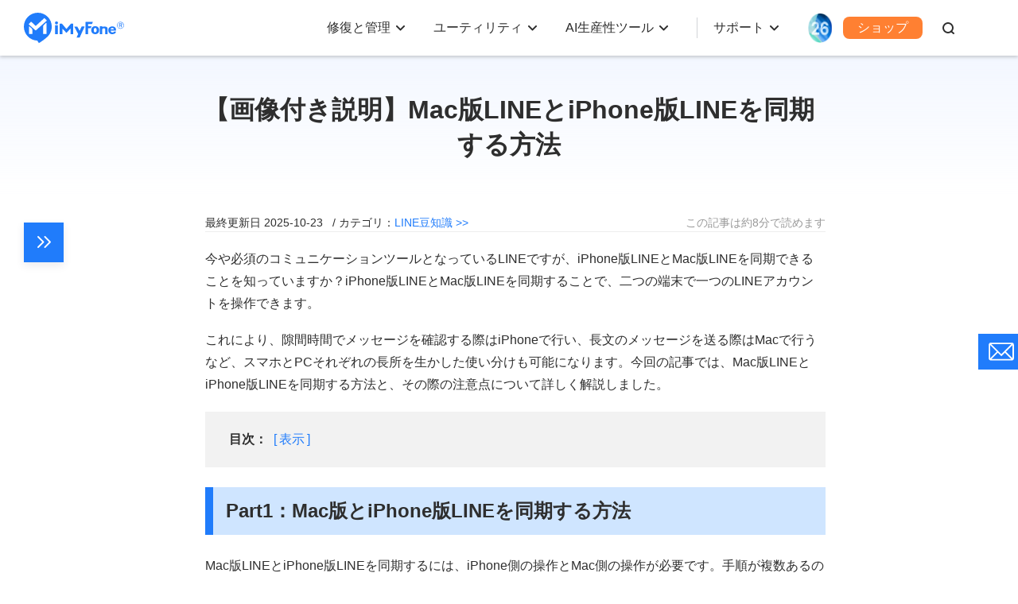

--- FILE ---
content_type: text/html
request_url: https://jp.imyfone.com/line-tips/how-to-sync-line-for-mac-and-line-for-iphone/
body_size: 33399
content:
<!DOCTYPE html>
<html lang="ja">
<head>
    <meta charset="UTF-8">
    <meta name="viewport" content="width=device-width, initial-scale=1.0">
    <meta http-equiv="X-UA-Compatible" content="ie=edge">
    <title>【iOS対応】Mac版LINEとiPhone版LINEを同期する方法</title>
    <meta name="Description" content="今回の記事では、Mac版LINEとiPhone版LINEを同期する方法と、その際の注意点について詳しく解説しました。">
    <meta name="Keywords" content="">
    <!--  end Seo-->
    <link rel="shortcut icon" href="https://images.imyfone.com/jp/images/public/favicon.ico"> 
    <link rel="canonical" href="https://jp.imyfone.com/line-tips/how-to-sync-line-for-mac-and-line-for-iphone/"> 
    <meta property="og:image" content="https://images.imyfone.com/jp/line/register-email-address-on-line.jpg">

    <meta name="twitter:card" content="summary_large_image">
    <meta name="twitter:site" content="@jp.imyfone.com">
    <meta name="twitter:creator" content="@iMyFone_JP">
    <meta name="twitter:title" content="【iOS対応】Mac版LINEとiPhone版LINEを同期する方法">
    <meta name="twitter:description" content="今回の記事では、Mac版LINEとiPhone版LINEを同期する方法と、その際の注意点について詳しく解説しました。">
    <meta name="twitter:image" content="https://images.imyfone.com/jp/line/register-email-address-on-line.jpg">

    <!--  libcss start-->
    <noscript><iframe src="https://www.googletagmanager.com/ns.html?id=GTM-5KRQZ8D" height="0" width="0" style="display:none;visibility:hidden"></iframe></noscript>
<script type="text/javascript" sync>
    (function(w, d, s, l, i) {
        w[l] = w[l] || [];
        w[l].push({
            'gtm.start': new Date().getTime(),
            event: 'gtm.js'
        });
        var f = d.getElementsByTagName(s)[0],
            j = d.createElement(s),
            dl = l != 'dataLayer' ? '&l=' + l : '';
        j.async = true;
        j.src =
            '//www.googletagmanager.com/gtm.js?id=' + i + dl;
        f.parentNode.insertBefore(j, f);
    })(window, document, 'script', 'dataLayer', 'GTM-5KRQZ8D');
</script>
<link rel="stylesheet" href="/assets/css/fonts.css">
<link rel="stylesheet" href="/assets/css/base.css?v=20240914"/>
    <!--    libcss end-->
<link rel="stylesheet" href="/assets/plug/bootstrap/bootstrap.css" />
    <link rel="stylesheet" href="/assets/css/article/imyfone.css" />
    <link rel="stylesheet" href="/assets/css/article/new_post.css" />
    <link rel="stylesheet" href="/assets/css/article/article_detail.css" />
    <script type="application/ld+json">{"@context":"https://schema.org","@type":"BreadcrumbList","itemListElement":[{"@type":"ListItem","position":1,"name":"ホーム","item":"https://jp.imyfone.com"},{"@type":"ListItem","position":2,"name":"LINE豆知識","item":"https://jp.imyfone.com/line-tips/"},{"@type":"ListItem","position":3,"name":"【画像付き説明】Mac版LINEとiPhone版LINEを同期する方法"}]}</script>
    <script type="application/ld+json">{"@context":"https://schema.org","@type":"Article","author":{"@type":"Person","name":"桑原 砂羽","url":"https://jp.imyfone.com/authors/kuwahara/"},"image":["https://images.imyfone.com/jp/line/register-email-address-on-line.jpg"],"datePublished":"2021-12-20T15:02:15+08:00","dateModified":"2025-10-23T15:19:12+08:00","headline":"【画像付き説明】Mac版LINEとiPhone版LINEを同期する方法"}</script>
    
    
    
</head>
<body data-product="iTransor for LINE">
<!--start header-->
     <svg display="none" version="1.1" xmlns="http://www.w3.org/2000/svg">
    <symbol id="enter-now" viewBox="0 0 16 13" fill="currentColor">
        <g>
            <path
                d="m13.5 5.66988056c.5522847 0 1 .44771525 1 1 0 .51283584-.3860402.93550716-.8833789.99327227l-.1166211.00672773h-12c-.55228475 0-1-.44771525-1-1 0-.51283584.38604019-.93550716.88337888-.99327227l.11662112-.00672773z">
            </path>
            <path
                d="m8.84210074.24689408c.3839344-.3353979.95174539-.3248778 1.32261196.00586465l.0883933.08934204 4.9999999 5.72356586c.3110784.35609551.3270878.8755276.0543089 1.24802278l-.0815496.09771341-4.9999999 5.27643418c-.3798819.4008843-1.01281792.4179101-1.41370223.0380283-.37004705-.3506602-.41301945-.9169405-.1186536-1.317292l.08062528-.0964102 4.37386525-4.61616307-4.40110595-5.03810074c-.3353979-.3839344-.3248778-.95174539.00586465-1.32261196z">
            </path>
        </g>
    </symbol>
    <symbol id="header-arrow" viewBox="0 0 11 8" fill="currentColor">
        <path d="M5.5 5.086L1.707 1.293A1 1 0 0 0 .293 2.707l4.5 4.5a1 1 0 0 0 1.414 0l4.5-4.5a1 1 0 1 0-1.414-1.414z"
            fill="currentColor" />
    </symbol>
</svg>

<header class="base-header">
    <div class="base-maxwidth">
        <div class="mask-bg"></div>
        <div class="menu base-flex flex-justify-between">
            <div class="imf-logo">
                <a href="/">
                    <svg width="126" height="39" viewBox="0 0 126 39" xmlns="http://www.w3.org/2000/svg">
                        <g fill="#207CFB" fill-rule="evenodd">
                            <path
                                d="M87.882 21.922c0 .88.147 1.565.465 2.055.318.465.758.71 1.345.71.588 0 1.028-.245 1.346-.71.318-.49.49-1.15.49-2.031 0-.88-.172-1.541-.49-2.03-.318-.466-.758-.71-1.346-.71-.587 0-1.027.244-1.345.71-.294.44-.465 1.125-.465 2.006zm-3.132 0c0-1.615.44-2.692 1.321-3.597.881-.905 2.08-1.37 3.621-1.37 1.542 0 2.765.465 3.646 1.37.88.905 1.321 1.982 1.321 3.597 0 1.614-.44 2.74-1.321 3.67-.88.93-2.08 1.37-3.646 1.37-1.565 0-2.764-.465-3.645-1.37-.856-.93-1.297-2.031-1.297-3.67zm24.295-.906h4.135c-.025-.587-.123-.954-.44-1.272-.319-.342-.93-.49-1.493-.49-.514 0-1.321.172-1.615.49-.293.318-.538.66-.587 1.272zm4.306 2.814h2.422s.196 0 .171.147c-.293.978-.831 1.663-1.614 2.202-.832.562-1.933.831-3.156.831-1.468 0-2.643-.44-3.499-1.296-.856-.857-1.444-2.055-1.444-3.548 0-1.688.245-2.569 1.101-3.45.857-.88 2.325-1.492 3.793-1.492 1.517 0 2.813.44 3.67 1.346.856.88 1.1 2.177 1.1 3.474v.22c0 .294-.318.294-.318.294h-6.532c0 .66.49 1.32.783 1.663.294.343.905.612 1.468.612.416 0 1.052-.073 1.321-.245.245-.146.367-.342.514-.611.024-.098.098-.147.22-.147zM42.938 12.82c0 1.028-.856 1.86-1.908 1.86-1.053 0-1.909-.832-1.909-1.86 0-1.027.856-1.86 1.909-1.86 1.052 0 1.908.833 1.908 1.86zm52.504 14.117h3.107V21.09c0-.685.49-1.493 1.86-1.493 1.59 0 1.81.759 1.859 1.321.098 1.444.049 5.701.049 6.02h3.01v-6.19c0-3.328-2.937-3.377-3.744-3.377-1.15 0-2.202.171-3.01.44l-.024-.783H95.98a.556.556 0 0 0-.391.147c-.098.098-.172.22-.172.343v9.419h.025zm-8.882-15.34a.382.382 0 0 0-.244-.122H78.12a.664.664 0 0 0-.416.146c-.122.098-.171.245-.171.098v15.169h3.205V19.77c0-.05.024-.123.073-.147a.222.222 0 0 1 .172-.074h2.789c.195 0 .293-.22.342-.318l.905-2.03c.074-.123.025-.196-.024-.245-.073-.073-.27-.073-.318-.073h-3.694a.264.264 0 0 1-.172-.074c-.049-.049-.073-.098-.073-.147v-2.226c0-.049.024-.122.073-.147a.222.222 0 0 1 .172-.073h4.306c.146 0 .318-.025.391-.172.294-.562.734-1.37.905-1.981.074-.172.098-.343-.024-.465zm-43.793 4.6a.515.515 0 0 0-.123-.319.405.405 0 0 0-.318-.122h-2.642a.515.515 0 0 0-.318.122.405.405 0 0 0-.123.319v10.74h3.548v-10.74h-.024zm33.543 1.296a.292.292 0 0 0-.22-.122h-3.304a.348.348 0 0 0-.146.049c-.05.024-.074.073-.098.122l-2.202 4.844c-.05.098-.123.147-.245.147a.27.27 0 0 1-.245-.147l-2.568-4.844a.191.191 0 0 0-.098-.098.348.348 0 0 0-.147-.049h-3.279a.257.257 0 0 0-.22.123.265.265 0 0 0 0 .269l4.698 8.905c.024.025.024.074.024.123s0 .073-.024.122l-1.958 4.282h3.89l1.982-4.355.025-.05 4.135-9.076a.222.222 0 0 0 0-.245zm-16.815-3.841c-.074 0-.123.025-.196.049a.358.358 0 0 0-.147.122l-5.26 6.24c-.073.097-.196.146-.342.146a.444.444 0 0 1-.343-.147l-5.26-6.239a.649.649 0 0 0-.147-.122.46.46 0 0 0-.196-.049h-2.08a.515.515 0 0 0-.317.122.405.405 0 0 0-.123.318v12.845h3.352l-.024-6.973 4.82 5.09a.485.485 0 0 0 .318.146.395.395 0 0 0 .318-.147l4.795-5.089-.025 6.973h3.377V14.092a.515.515 0 0 0-.123-.318.405.405 0 0 0-.318-.122h-2.08zm61.955-2.226a4.427 4.427 0 0 1 4.428 4.428 4.427 4.427 0 0 1-4.429 4.428 4.427 4.427 0 0 1-4.428-4.428c-.024-2.447 1.982-4.428 4.428-4.428zm0 .587a3.848 3.848 0 0 0-3.842 3.841 3.848 3.848 0 0 0 3.841 3.841 3.848 3.848 0 0 0 3.841-3.841c-.024-2.129-1.737-3.841-3.84-3.841z" />
                            <path
                                d="M119.639 18.252v-5.016h2.349c.269 0 .807.147 1.003.27.538.317.636.733.636 1.076 0 .783-.49 1.199-1.126 1.394l1.126 2.251h-1.052l-1.028-2.153h-.954v2.153h-.954v.025zm.93-4.404v1.639h1.174c.636 0 .93-.318.93-.783 0-.514-.343-.856-.93-.856h-1.174zM17.542 0c9.689 0 17.542 7.854 17.542 17.542 0 5.334-2.373 10.105-6.14 13.334-3.01 2.79-6.484 5.114-10.032 7.364l-1.957-3.058-.073-.098C7.512 34.742 0 27.035 0 17.542 0 7.854 7.854 0 17.542 0zm-6.826 21.775c0-.905-.367-1.493-.856-1.958l-2.74-2.52c-.343-.269-.612-.122-.612.49v9.028h4.184c.024-3.156.024-1.884.024-5.04zM28.674 9.566l-2.52-2.618c-.147-.17-.416-.17-.587-.024l-10.178 9.273c-.367.342-.587.366-.93.048l-5.089-4.82c-.17-.146-.44-.146-.587.025l-2.52 2.716c-.146.171-.146.44.025.587l7.976 7.193c.171.147.71.44 1.199 0l13.162-11.793c.196-.146.196-.416.05-.587zm-4.428 7.805v9.444h4.184V13.383c0-.612-.245-.783-.612-.49l-2.716 2.52c-.514.465-.856 1.053-.856 1.958z" />
                        </g>
                    </svg>
                </a>
                <a href="/ios-update/?position=header_icon" class="ios-update m-hidden"> 
                    <img src="https://images.imyfone.com/imyfonepublic/assets/activity/ios26/ios-logo.png" alt="ios26">
                </a>
                <span class="close"></span>
            </div>
            <div class="category-container" id="ul-login">
                <ul class="layer1 base-flex flex-align-center">
                    <li class="check_list">
                        <a class="arrow1 " href="javascript:;">修復と管理</a>
                        <div class="bg">
                            <div class="container card-list card-list-type-one flexible layer2 first">
                                <ul class="card">
                                    <li class="card-column-categroty">
                                        <div class="category-summarize base-align-center">
                                            <img src="https://images.imyfone.com/jp/assets/common/header/refresh-icon.svg"
                                                alt="PC・スマホデータ復元">
                                            <p>PC・スマホデータ復元</p>
                                        </div>
                                        <ul class="card-column-list">
                                            <li class="p-category">
                                                <a href="/iphone-data-recovery/" class="category-href-box"
                                                    id="lid-nav-prod-d-back">
                                                    <img src="https://images.imyfone.com/jp/assets/common/product-icon/d-back-icon.svg"
                                                        width="34" height="34" alt="D-Back" loading="lazy">
                                                    <div class="category-text">
                                                        <p class="icon-arrow-down base-align-center">
                                                            <span class="category-title">D-Back</span>
                                                            <span class="icon icon-header-hot"></span>
                                                        </p>
                                                        <p class="category-desc">iOS / PC / SNSデータ復元</p>
                                                    </div>
                                                </a>
                                            </li>
                                            <li class="p-category">
                                                <a href="/data-recovery/" class="category-href-box"
                                                    id="lid-nav-prod-anyrecover">
                                                    <img src="https://images.imyfone.com/jp/assets/common/product-icon/d-back-windows-icon.svg"
                                                        width="34" height="34" alt="AnyRecover" loading="lazy">
                                                    <div class="category-text">
                                                        <p class="icon-arrow-down base-align-center">
                                                            <span class="category-title">D-Back for PC</span>
                                                        </p>
                                                        <p class="category-desc">Windows / Macデータ復元</p>
                                                    </div>
                                                </a>
                                            </li>
                                            <li class="p-category">
                                                <a href="/android-data-recovery/" class="category-href-box"
                                                    id="lid-nav-prod-d-back-android">
                                                    <img src="https://images.imyfone.com/jp/assets/common/product-icon/dback-android-icon.svg"
                                                        width="34" height="34" alt="D-Back Android" loading="lazy">
                                                    <div class="category-text">
                                                        <p class="icon-arrow-down base-align-center">
                                                            <span class="category-title">D-Back for Android</span>
                                                        </p>
                                                        <p class="category-desc">Androidデータ復元</p>
                                                    </div>
                                                </a>
                                            </li>
                                        </ul>
                                    </li>
                                    <li class="card-column-categroty">
                                        <div class="category-summarize base-align-center">
                                            <img src="https://images.imyfone.com/jp/assets/common/header/tool-fix.svg"
                                                alt="システム・ファイル修復">
                                            <p>システム・ファイル修復</p>
                                        </div>
                                        <ul class="card-column-list">
                                            <li class="p-category">
                                                <a href="/ios-system-recovery/" class="category-href-box"
                                                    id="lid-nav-prod-fixppo">
                                                    <img src="https://images.imyfone.com/jp/assets/common/product-icon/fixppo-ios-icon.svg"
                                                        width="34" height="34" alt="Fixppo" loading="lazy">
                                                    <div class="category-text">
                                                        <p class="icon-arrow-down base-align-center">
                                                            <span class="category-title">Fixppo</span>
                                                            <span class="icon icon-header-hot"></span>
                                                        </p>
                                                        <p class="category-desc">iOS / iPadOS不具合修復</p>
                                                    </div>
                                                </a>
                                            </li>
                                            <li class="p-category">
                                                <a href="/file-repair/" class="category-href-box"
                                                    id="lid-nav-prod-UltraRepair">
                                                    <img src="https://images.imyfone.com/jp/assets/common/product-icon/ultrarepair-icon.svg"
                                                        width="34" height="34" alt="UltraRepair" loading="lazy">
                                                    <div class="category-text">
                                                        <p class="icon-arrow-down base-align-center">
                                                            <span class="category-title">UltraRepair</span>
                                                        </p>
                                                        <p class="category-desc">Windows / Mac 破損ファイル修復</p>
                                                    </div>
                                                </a>
                                            </li>
                                        </ul>
                                    </li>
                                    <li class="card-column-categroty">
                                        <div class="category-summarize base-align-center">
                                            <img src="https://images.imyfone.com/jp/assets/common/header/line.svg"
                                                alt="LINEデータ管理">
                                            <p>LINEデータ管理</p>
                                        </div>
                                        <ul class="card-column-list">
                                            <li class="p-category">
                                                <a href="/backup-transfer-restore-line/" class="category-href-box"
                                                    id="lid-nav-prod-iTransor-for-LINE">
                                                    <img src="https://images.imyfone.com/jp/assets/common/product-icon/itransor-for-line-icon.svg"
                                                        width="34" height="34" alt="iTransor for LINE" loading="lazy">
                                                    <div class="category-text">
                                                        <p class="icon-arrow-down base-align-center">
                                                            <span class="category-title">iTransor for LINE</span>
                                                        </p>
                                                        <p class="category-desc">LINEトーク転送＆バックアップ</p>
                                                    </div>
                                                </a>
                                            </li>
                                            <li class="p-category">
                                                <a href="/line-recovery/" class="category-href-box"
                                                    id="lid-nav-prod-chatsback">
                                                    <img src="https://images.imyfone.com/jp/assets/common/product-icon/chatsback-for-line-icon.svg"
                                                        width="34" height="34" alt="chatsback" loading="lazy">
                                                    <div class="category-text">
                                                        <p class="icon-arrow-down base-align-center">
                                                            <span class="category-title">ChatsBack for LINE</span>
                                                        </p>
                                                        <p class="category-desc">LINEトーク履歴復元</p>
                                                    </div>
                                                </a>
                                            </li>
                                        </ul>
                                    </li>
                                    <li class="card-column-categroty">
                                        <div class="category-summarize base-align-center">
                                            <img src="https://images.imyfone.com/jp/assets/common/header/delete-icon.svg"
                                                alt="データ消去">
                                            <p>データ消去</p>
                                        </div>
                                        <ul class="card-column-list">
                                            <li class="p-category">
                                                <a href="/iphone-data-eraser/" class="category-href-box"
                                                    id="lid-nav-prod-umate-pro">
                                                    <img src="https://images.imyfone.com/jp/assets/common/product-icon/umate-pro-icon.svg"
                                                        width="34" height="34" alt="Umate Pro" loading="lazy">
                                                    <div class="category-text">
                                                        <p class="icon-arrow-down base-align-center">
                                                            <span class="category-title">Umate Pro</span>
                                                        </p>
                                                        <p class="category-desc">iPhone / iPadデータ消去</p>
                                                    </div>
                                                </a>
                                            </li>
                                        </ul>
                                    </li>
                                </ul>
                            </div>
                        </div>
                        <svg class="header-icon-dwon" height="8" viewBox="0 0 11 8" width="11"
                            xmlns="http://www.w3.org/2000/svg">
                            <path
                                d="M5.5 5.086L1.707 1.293A1 1 0 0 0 .293 2.707l4.5 4.5a1 1 0 0 0 1.414 0l4.5-4.5a1 1 0 1 0-1.414-1.414z"
                                fill="#2e2e2e" />
                        </svg>
                    </li>

                    <li class="check_list">
                        <a class="arrow1" href="javascript:;">ユーティリティ</a>
                        <div class="bg">
                            <div class="container card-list card-list-type-one flexible layer2 first">
                                <ul class="card">
                                    <li class="card-column-categroty">
                                        <div class="category-summarize base-align-center">
                                            <img src="https://images.imyfone.com/jp/assets/common/header/location-icon.svg"
                                                alt="位置変更・ミラリング">
                                            <p>位置変更・ミラリング</p>
                                        </div>
                                        <ul class="card-column-list">
                                            <!-- <li class="p-category">
                                                <a href="/ios-location-changer/" id="lid-nav-prod-anyto"
                                                    class="category-href-box">
                                                    <img src="https://images.imyfone.com/jp/assets/common/product-icon/anyto-icon.svg"
                                                        width="34" height="34" alt="AnyTo" loading="lazy">
                                                    <div class="category-text">
                                                        <p class="icon-arrow-down base-align-center">
                                                            <span class="category-title">AnyTo</span>
                                                            <span class="icon icon-header-hot"></span>
                                                        </p>
                                                        <p class="category-desc">iOS / Android位置変更</p>
                                                    </div>
                                                </a>
                                            </li> -->
                                            <li class="p-category">
                                                <a href="/screen-mirror/" id="lid-nav-prod-MirrorTo"
                                                    class="category-href-box">
                                                    <img src="https://images.imyfone.com/jp/assets/common/product-icon/mirrorto-icon.svg"
                                                        width="34" height="34" alt="MirrorTo" loading="lazy">
                                                    <div class="category-text">
                                                        <p class="icon-arrow-down base-align-center">
                                                            <span class="category-title">MirrorTo</span>
                                                        </p>
                                                        <p class="category-desc">スマホ画面ミラーリング</p>
                                                    </div>
                                                </a>
                                            </li>
                                        </ul>
                                    </li>
                                    <li class="card-column-categroty">
                                        <div class="category-summarize base-align-center">
                                            <img src="https://images.imyfone.com/jp/assets/common/header/userful-tool.svg"
                                                alt="動画保存・編集・視聴">
                                            <p>動画保存・編集・視聴</p>
                                        </div>
                                        <ul class="card-column-list">
                                            <li class="p-category">
                                                <a href="/crop-video/" id="lid-nav-prod-TopClipper"
                                                    class="category-href-box">
                                                    <img src="https://images.imyfone.com/jp/assets/common/product-icon/topclipper-icon.svg"
                                                        width="34" height="34" alt="TopClipper" loading="lazy">
                                                    <div class="category-text">
                                                        <p class="icon-arrow-down base-align-center">
                                                            <span class="category-title">TopClipper</span>
                                                            <span class="icon icon-header-hot"></span>
                                                        </p>
                                                        <p class="category-desc">動画ダウンロード＆自動編集</p>
                                                    </div>
                                                </a>
                                            </li>
                                            <li class="p-category">
                                                <a href="/filme-video-editor/" class="category-href-box"
                                                    id="lid-nav-prod-Filme">
                                                    <img src="https://images.imyfone.com/jp/assets/common/product-icon/filme-icon.svg"
                                                        width="34" height="34" alt="Filme" loading="lazy">
                                                    <div class="category-text">
                                                        <p class="icon-arrow-down base-align-center">
                                                            <span class="category-title">Filme</span>
                                                        </p>
                                                        <p class="category-desc">初心者向け動画編集</p>
                                                    </div>
                                                </a>
                                            </li>
                                            <li class="p-category">
                                                <a href="/watermark-remover/" class="category-href-box"
                                                    id="lid-nav-prod-MarkGo">
                                                    <img src="https://images.imyfone.com/jp/assets/common/product-icon/markgo-icon.svg"
                                                        width="34" height="34" alt="MarkGo" loading="lazy">
                                                    <div class="category-text">
                                                        <p class="icon-arrow-down base-align-center">
                                                            <span class="category-title">MarkGo
                                                            </span>
                                                        </p>
                                                        <p class="category-desc">透かし削除ツール</p>
                                                    </div>
                                                </a>
                                            </li>
                                            <li class="p-category">
                                                <a href="https://www.lokshorts.com/jp/?utm_medium=web_top&utm_source=imyfone_jp&utm_campaign=lokshorts&utm_term=240626"
                                                    class="category-href-box" id="lid-nav-prod-LokShorts">
                                                    <img src="https://images.imyfone.com/jp/assets/common/product-icon/lockshort.svg"
                                                        width="34" height="34" alt="LokShorts" loading="lazy">
                                                    <div class="category-text">
                                                        <p class="icon-arrow-down base-align-center">
                                                            <span class="category-title">LokShorts

                                                            </span>
                                                        </p>
                                                        <p class="category-desc">豊富な短尺ドラマ見放題</p>
                                                    </div>
                                                </a>
                                            </li>
                                        </ul>
                                    <!-- <li class="card-column-categroty">
                                        <div class="category-summarize base-align-center">
                                            <img src="https://images.imyfone.com/jp/assets/common/header/unlock.svg"
                                                alt="ロック解除">
                                            <p>ロック解除</p>
                                        </div>
                                        <ul class="card-column-list">
                                            <li class="p-category">
                                                <a href="/unlock-iphone-passcode/" id="lid-nav-prod-lockwiper"
                                                    class="category-href-box">
                                                    <img src="https://images.imyfone.com/jp/assets/common/product-icon/lockwiper-ios-icon.svg"
                                                        width="34" height="34" alt="LockWiper" loading="lazy">
                                                    <div class="category-text">
                                                        <p class="icon-arrow-down base-align-center">
                                                            <span class="category-title">LockWiper</span>
                                                        </p>
                                                        <p class="category-desc">iPhone / iPadロック解除</p>
                                                    </div>
                                                </a>
                                            </li>
                                            <li class="p-category">
                                                <a href="/remove-phone-lock/" id="lid-nav-prod-lockwiper-android"
                                                    class="category-href-box">
                                                    <img src="https://images.imyfone.com/jp/assets/common/product-icon/lockwiper-android-icon.svg"
                                                        width="34" height="34" alt="LockWiper for Android"
                                                        loading="lazy">
                                                    <div class="category-text">
                                                        <p class="icon-arrow-down base-align-center">
                                                            <span class="category-title">LockWiper for Android</span>
                                                               <span class="header-new-icon"></span>
                                                        </p>
                                                        <p class="category-desc">Androidロック解除</p>
                                                     
                                                    </div>
                                                </a>
                                            </li>
                                            <li class="p-category">
                                                <a href="/file-password-recovery/" class="category-href-box"
                                                    id="lid-nav-prod-Passper-Pro">
                                                    <img src="https://images.imyfone.com/jp/assets/common/product-icon/passper-pro-icon.svg"
                                                        width="34" height="34" alt="Passper Pro" loading="lazy">
                                                    <div class="category-text">
                                                        <p class="icon-arrow-down base-align-center">
                                                            <span class="category-title">Passper Pro</span>
                                                            <span class="header-new-icon"></span>
                                                        </p>
                                                        <p class="category-desc">ファイルパスワード解除</p>
                                                    </div>
                                                </a>
                                            </li>
                                            <li class="p-category">
                                                <a href="/bypass-activation-lock/" class="category-href-box"
                                                    id="lid-nav-prod-ibypasser">
                                                    <img src="https://images.imyfone.com/jp/assets/common/product-icon/ibypasser-icon.svg"
                                                        width="34" height="34" alt="iBypasser" loading="lazy">
                                                    <div class="category-text">
                                                        <p class="icon-arrow-down base-align-center">
                                                            <span class="category-title">iBypasser</span>

                                                        </p>
                                                        <p class="category-desc">アクティベーションロック解除</p>
                                                    </div>
                                                </a>
                                            </li>

                                        </ul>
                                    </li> -->
                    </li>
                </ul>

            </div>
        </div>
        <svg class="header-icon-dwon" height="8" viewBox="0 0 11 8" width="11" xmlns="http://www.w3.org/2000/svg">
            <path
                d="M5.5 5.086L1.707 1.293A1 1 0 0 0 .293 2.707l4.5 4.5a1 1 0 0 0 1.414 0l4.5-4.5a1 1 0 1 0-1.414-1.414z"
                fill="#2e2e2e" />
        </svg>
        </li>
        <li class="check_list">
            <a class="arrow1" href="javascript:;">AI生産性ツール</a>
            <div class="bg">
                <div class="container card-list card-list-type-one flexible layer2 first">
                    <ul class="card">
                        <li class="card-column-categroty">
                            <div class="category-summarize base-align-center">
                                <img src="https://images.imyfone.com/jp/assets/common/header/ai-voice-icon.svg"
                                    alt="AI音声・ボイスチェンジ">
                                <p>AI音声・ボイスチェンジ</p>
                            </div>
                            <ul class="card-column-list">
                                <li class="p-category">
                                    <a href="/voice-changer/" id="lid-nav-prod-MagicMic" class="category-href-box">
                                        <img src="https://images.imyfone.com/jp/assets/common/product-icon/magicmic-icon.svg"
                                            width="34" height="34" alt="MagicMic" loading="lazy">
                                        <div class="category-text">
                                            <p class="icon-arrow-down base-align-center">
                                                <span class="category-title">MagicMic
                                                </span>
                                                <span class="icon icon-header-hot"></span>
                                            </p>
                                            <p class="category-desc">リアルタイム音声変換</p>
                                        </div>
                                    </a>
                                </li>
                                <li class="p-category">
                                    <a href="/voice-generator/" id="lid-nav-prod-VoxBox" class="category-href-box">
                                        <img src="https://images.imyfone.com/jp/assets/common/product-icon/voxbox-icon.svg"
                                            width="34" height="34" alt="VoxBox" loading="lazy">
                                        <div class="category-text">
                                            <p class="icon-arrow-down base-align-center">
                                                <span class="category-title">VoxBox</span>
                                            </p>
                                            <p class="category-desc">AI音声｜テキスト読み上げ</p>
                                        </div>
                                    </a>
                                </li>
                            </ul>
                        </li>
                        <li class="card-column-categroty">
                            <div class="category-summarize base-align-center">
                                <img src="https://images.imyfone.com/jp/assets/common/header/ai-image-icon.svg" alt="AI画像・動画生成">
                                <p>AI画像・動画生成</p>
                            </div>
                            <ul class="card-column-list">
                                <li class="p-category">
                                    <a href="/chat-ai/" id="lid-nav-prod-ChatArt" class="category-href-box">
                                        <img src="https://images.imyfone.com/jp/assets/common/product-icon/chatart-icon.svg"
                                            width="34" height="34" alt="ChatArt" loading="lazy">
                                        <div class="category-text">
                                            <p class="icon-arrow-down base-align-center">
                                                <span class="category-title">ChatArt</span>
                                            </p>
                                            <p class="category-desc">会話・内容・画像生成AI</p>
                                        </div>
                                    </a>
                                </li>
                            </ul>
        </li>
        </ul>

    </div>
    </div>
    <svg class="header-icon-dwon" height="8" viewBox="0 0 11 8" width="11" xmlns="http://www.w3.org/2000/svg">
        <path d="M5.5 5.086L1.707 1.293A1 1 0 0 0 .293 2.707l4.5 4.5a1 1 0 0 0 1.414 0l4.5-4.5a1 1 0 1 0-1.414-1.414z"
            fill="#2e2e2e" />
    </svg>
    </li>
    <li class="check_list header-other-entry">
        <a class="arrow1" href="javascript:;">サポート</a>
        <div class="bg bg-other-entry">
            <ul class="container card-list card-list-type-one flexible layer2">
                <a href="javascript:;" class="back hidden arrow2">サポート</a>
                <li class="card-list-item">
                    <ul class="card">
                        <li class="header-entry-item">
                            <a class="product-link" href="/support/" id="lid-nav-support">
                                <img src="https://images.imyfone.com/jp/assets/common/header/support.svg" alt="support"
                                    loading="lazy">
                                <div class="product">
                                    <p class="title">サポートセンター</p>
                                    <p class="desc">ライセンス、FAQ</p>
                                </div>
                            </a>
                        </li>
                        <li class="header-entry-item">
                            <a class="product-link" href="/support/contact-support/" id="lid-nav-contact-us">
                                <img src="https://images.imyfone.com/jp/assets/common/header/contact.svg" alt="contact"
                                    loading="lazy">
                                <div class="product">
                                    <p class="title">お問合せ・ご相談</p>
                                    <p class="desc">カスタマーサービス</p>
                                </div>
                            </a>
                        </li>
                        <li class="header-entry-item">
                            <a class="product-link" href="/how-to/" id="lid-nav-contact-us">
                                <img src="https://images.imyfone.com/jp/assets/common/header/howto.svg" alt="howto"
                                    loading="lazy">
                                <div class="product">
                                    <p class="title">ユーザーガイド</p>
                                    <p class="desc">スマホ・PCの不具合解決法</p>
                                </div>
                            </a>
                        </li>
                        <li class="header-entry-item">
                            <a class="product-link" href="/download-center/" id="lid-nav-product-center">
                                <img src="https://images.imyfone.com/jp/assets/common/header/product.svg" alt="support"
                                    loading="lazy">
                                <div class="product">
                                    <p class="title">製品ダウンロード</p>
                                    <p class="desc">iMyFone製品無料体験</p>
                                </div>
                            </a>
                        </li>

                    </ul>
                </li>
            </ul>
        </div>
        <svg class="header-icon-dwon" height="8" width="11">
            <use xlink:href="#header-arrow"></use>
        </svg>
    </li>
    <li class="ios-update pc-hidden">
        <a href="/ios-update/?position=header_icon">
            <img src="https://images.imyfone.com/imyfonepublic/assets/activity/ios26/ios-logo.png" alt="ios26">
        </a>
    </li>
    <li class="ml">
        <a class="store base-flex base-background-orange" href="/store/">
            ショップ
        </a>
    </li>
    <li class="login-menu">
        <div id="Login" status="pc"></div>
    </li>
    <li class="header-search-box">
        <div class="header-search base-flex" href="/search/">
            <div class="header-search-content">
                <input type="text" name="search" id="search" value="" placeholder="検索" />
                <span class="header-search-btn">
                    <svg viewBox="0 0 20 20" fill="#fff" xmlns="http://www.w3.org/2000/svg">
                        <path fill-rule="evenodd" clip-rule="evenodd"
                            d="M18.667 9.333A9.333 9.333 0 1 1 0 9.333a9.333 9.333 0 0 1 18.667 0zm-16 0a6.667 6.667 0 1 0 13.333 0 6.667 6.667 0 0 0-13.333 0z" />
                        <path
                            d="M13.813 16.358l4 3.333a1.333 1.333 0 0 0 1.707-2.049l-4-3.333a1.333 1.333 0 0 0-1.707 2.049z" />
                    </svg>
                </span>
            </div>
            <div class="header-search-icon">
                <svg class="header-search-show" width="15" height="15" viewBox="0 0 15 15" fill="#2E2E2E"
                    xmlns="http://www.w3.org/2000/svg">
                    <path fill-rule="evenodd" clip-rule="evenodd"
                        d="M14 7A7 7 0 1 1 0 7a7 7 0 0 1 14 0zM2 7a5 5 0 1 0 10 0A5 5 0 0 0 2 7z" />
                    <path d="M10.36 12.268l3 2.5a1 1 0 1 0 1.28-1.536l-3-2.5a1 1 0 0 0-1.28 1.536z" />
                </svg>
                <svg class="header-search-shop" width="10" height="10" viewBox="0 0 10 10"
                    xmlns="http://www.w3.org/2000/svg">
                    <g stroke="#000" stroke-width="2" fill="none" fill-rule="evenodd" stroke-linecap="round">
                        <path d="M9 1L1 9M1 1l8 8" />
                    </g>
                </svg>
            </div>

        </div>
    </li>
    <li class="message-model-box">
        <div class="btn-message-model">
            <div class="message-model-svg">
                <img src="https://images.imyfone.com/jp/assets/common/header/msg-bell-icon.png" alt="bell-icon"
                    width="30px">
            </div>
            <span class="message-hidden">新着情報</span>
            <div class="btn-message-jump">
                <img src="https://images.imyfone.com/jp/assets/common/header/msg-icon.png" alt="jump-icon" width="48px">
                お役立ち情報<br>新着メッセージがあります！
                <div class="btn-message-close"></div>
            </div>
        </div>
        <div id="modal-container"></div>
    </li>
    </ul>
    </div>
    </div>
    </div>
    <div class="btn-message-jump message-hidden">
        <img src="https://images.imyfone.com/jp/assets/common/header/msg-icon.png" alt="jump-icon" width="48px">
        お役立ち情報<br>新着メッセージがあります！
    </div>
</header>
<!--end header-->
<div class="main">
    <aside>
        <svg display="none" version="1.1" xmlns="http://www.w3.org/2000/svg">
            <symbol id="download-path" viewBox="0 0 24 24" fill="currentColor">
                <path d="M21,22 L21,24 L3,24 L3,22 L21,22 Z M13,0 L13,15.191 L19.3160589,9.2704628 L20.6839411,10.7295372 L12,18.870732 L3.31605887,10.7295372 L4.68394113,9.2704628 L11,15.192 L11,0 L13,0 Z"></path>
            </symbol>
            <symbol id="shop-path" viewBox="0 0 26 24" fill="currentColor">
                <path d="m18.5,19c0.82843,0 1.5,0.67157 1.5,1.5c0,0.82843 -0.67157,1.5 -1.5,1.5c-0.82843,0 -1.5,-0.67157 -1.5,-1.5c0,-0.82843 0.67157,-1.5 1.5,-1.5zm-8,0c0.82843,0 1.5,0.67157 1.5,1.5c0,0.82843 -0.67157,1.5 -1.5,1.5c-0.82843,0 -1.5,-0.67157 -1.5,-1.5c0,-0.82843 0.67157,-1.5 1.5,-1.5zm-10.5,-17l5,0c0.41106,0 0.77562,0.25075 0.92682,0.62438l0.0388,0.11565l3.30076,12.25997l10.52414,0l2.8,-8l-12.59052,0l0,-2l14,0c0.64833,0 1.11393,0.60251 0.97675,1.21545l-0.03289,0.1149l-3.5,10c-0.12634,0.36098 -0.44559,0.61461 -0.81796,0.66173l-0.1259,0.00792l-12,0c-0.41106,0 -0.77562,-0.25075 -0.92682,-0.62438l-0.0388,-0.11565l-3.30076,-12.25997l-4.23362,0l0,-2l5,0l-5,0z"></path>
            </symbol>
            <symbol id="videp-path" viewBox="0 0 32 32" fill="#666666">
                <path d="M15,0 C6.7,0 0,6.7 0,15 C0,23.3 6.7,30 15,30 C23.3,30 30,23.3 30,15 C30,6.7 23.2,0 15,0 Z M15,28 C7.8,28 2,22.2 2,15 C2,7.8 7.8,2 15,2 C22.2,2 28,7.8 28,15 C28,22.2 22.1,28 15,28 Z"></path>
                <path d="M20.4,14.1 L12.5,9.5 C12.2,9.3 11.8,9.3 11.5,9.5 C11.2,9.7 11,10 11,10.4 L11,19.6 C11,20 11.2,20.3 11.5,20.5 C11.7,20.6 11.8,20.6 12,20.6 C12.2,20.6 12.3,20.6 12.5,20.5 L20.4,15.9 C20.7,15.7 20.9,15.4 20.9,15 C20.9,14.6 20.7,14.3 20.4,14.1 Z M13,17.9 L13,12.2 L17.9,15.1 L13,17.9 Z"></path>
            </symbol>
            <symbol id="win-path" viewBox="0 0 24 24" fill="currentColor">
                <path d="M23.9775346,11.13856 L23.9775346,0.00945378509 L11.3139401,1.89791827 L11.3139401,11.13856 L23.9775346,11.13856 Z M9.54435484,11.13856 L9.54435484,2.0445951 L0.0144009325,3.43802522 L0.0144009325,11.13856 L9.54435484,11.13856 Z M11.3139401,12.8986822 L11.3139401,22.1393239 L23.9775346,23.95445 L23.9775346,12.8986822 L11.3139401,12.8986822 Z M0.0144009325,12.8986822 L0.0144009325,20.6725554 L9.54435484,22.0476509 L9.54435484,12.8986822 L0.0144009325,12.8986822 Z"></path>
            </symbol>
            <symbol id="mac-path" viewBox="0 0 24 24" fill="currentColor">
                <path d="M22.4992562,-1.24344979e-14 L13.4281275,-1.24344979e-14 C12.3031647,2.93192236 11.4571791,6.16193582 11.2071873,8.98181018 C11.1357611,9.8221701 11.778597,9.80349542 11.778597,9.80349542 L13.4749695,9.80349542 C13.6713916,9.80349542 13.9570964,9.84084475 14.1178054,10.0089167 C14.4392234,10.326386 14.3677972,10.66253 14.3856537,10.8492766 C14.4213668,12.5299965 14.5285061,13.781199 14.6356454,15.6673401 C14.6356454,15.7233641 14.653502,15.9287854 14.653502,16.0034841 C16.7248621,15.4058948 17.9748207,13.9679457 18.3498084,13.613127 C18.5462304,13.3890311 18.9033615,13.2956577 19.242636,13.5944524 C19.5819105,13.9119217 19.4569146,14.4348123 19.2962056,14.6215589 C18.921218,15.0137269 17.5105504,17.0492653 14.7963544,17.7589026 C14.9570634,19.5329957 15.2681458,20.6367494 15.4645679,22 L22.5714758,22 C23.3571641,22 24,21.3277121 24,20.5060268 L23.9277804,1.49397318 C23.9277804,0.67228794 23.2849445,-1.24344979e-14 22.4992562,-1.24344979e-14 Z M17.4212676,8.19747426 C16.9212841,8.19747426 16.52844,7.78663163 16.52844,7.26374102 L16.52844,5.39627455 C16.52844,4.87338394 16.9212842,4.46254133 17.4212676,4.46254133 C17.9212511,4.46254133 18.3140952,4.87338397 18.3140952,5.39627455 L18.3140952,7.26374102 C18.3140952,7.78663163 17.9212511,8.19747426 17.4212676,8.19747426 Z M13.0285557,17.8896252 C12.5999984,17.9456492 12.4035764,17.9829986 11.939306,17.9643239 C7.92158168,17.9269746 5.36809469,15.3685455 4.85025466,14.8269802 C4.65383258,14.5842096 4.38598429,14.1360176 4.68954569,13.6878257 C5.04667673,13.1649351 5.56451676,13.4077057 5.72522573,13.557103 C6.2609223,14.0799936 8.42156515,16.2275801 11.8678798,16.2836041 C12.3321502,16.2836041 12.5107157,16.2836041 12.9214164,16.2462547 C12.8321336,14.9950522 12.7607074,13.9679456 12.7428509,12.1565032 C12.7428509,11.6522872 12.2964371,11.6522872 12.296437,11.6522872 L9.99294179,11.6522872 C9.99294179,11.6522872 9.17154038,11.7830099 9.24296658,10.66253 C9.68938039,3.95832537 11.6424722,0 11.6424722,0 L1.42852421,0 C0.642835901,0 5.68434189e-14,0.67228794 5.68434189e-14,1.49397318 L0.0722196339,20.4873521 C0.0722196339,21.3090374 0.715055535,21.9813253 1.50074384,21.9813253 L13.6789127,21.9813253 C13.6789127,21.9813253 13.296404,20.8402223 13.0285557,17.8896252 Z M6.77876233,4.46254133 C7.2787458,4.46254133 7.67158994,4.87338397 7.67158994,5.39627455 L7.67158994,7.26374102 C7.67158994,7.78663163 7.27874578,8.19747426 6.77876233,8.19747426 C6.27877889,8.19747426 5.8859347,7.78663163 5.8859347,7.26374102 L5.8859347,5.39627455 C5.8859347,4.87338394 6.27877886,4.46254133 6.77876233,4.46254133 Z"></path>
            </symbol>
            <symbol id="blu-ok-path" viewBox="0 0 20 20" fill="currentColor">
                <g transform="translate(-695.000000, -196.000000)" fill="#05B353" fill-rule="nonzero">
                    <g transform="translate(696.000000, 200.000000)">
                        <polygon points="18.4 2.1 16.3 4.61852778e-14 7.1 9.1 2.1 4.2 4.4408921e-14 6.3 5 11.3 7.1 13.4 9.2 11.3"></polygon>
                    </g>
                </g>
            </symbol>
            <symbol id="red-no-path" viewBox="0 0 20 20" fill="currentColor">
                <g transform="translate(-656.000000, -196.000000)" fill="#D70D16" fill-rule="nonzero">
                    <g transform="translate(659.000000, 199.000000)">
                        <polygon points="14 2.1 11.9 0 7 4.9 2.1 0 -4.4408921e-16 2.1 4.9 7 0 11.9 2.1 14 7 9.1 11.9 14 14 11.9 9.1 7"></polygon>
                    </g>
                </g>
            </symbol>
            <symbol id="popups-close-path" viewBox="0 0 16 16">
                <path d="M1.293 1.293a1 1 0 0 1 1.414 0L8 6.585l5.293-5.292a1 1 0 0 1 1.414 1.414L9.415 8l5.292 5.293a1 1 0 0 1 .083 1.32l-.083.094a1 1 0 0 1-1.414 0L8 9.415l-5.293 5.292a1 1 0 1 1-1.414-1.414L6.585 8 1.293 2.707a1 1 0 0 1-.083-1.32z" fill="#828282" fill-rule="nonzero"></path>
            </symbol>
            <symbol id="close-path" viewBox="0 0 24 24" fill="currentColor">
                <path d="M11 11V6a1 1 0 0 1 2 0v5h5a1 1 0 0 1 0 2h-5v5a1 1 0 0 1-2 0v-5H6a1 1 0 0 1 0-2h5z"></path>
            </symbol>
            <symbol id="search-path" viewBox="0 0 20 20" fill="currentColor">
                <path d="M18.9,16.3 L14.9,12.3 C15.6,11.1 16.1,9.7 16.1,8.1 C16.1,3.7 12.5,0.1 8.1,0.1 C3.7,0.1 0.1,3.7 0.1,8.1 C0.1,12.5 3.7,16.1 8.1,16.1 C10.3,16.1 12.2,15.2 13.7,13.9 L17.6,17.8 C18,18.2 18.6,18.2 19,17.8 C19.3,17.4 19.3,16.7 18.9,16.3 Z M8.1,15.1 C4.2,15.1 1.1,12 1.1,8.1 C1.1,4.2 4.2,1.1 8.1,1.1 C12,1.1 15.1,4.2 15.1,8.1 C15.1,12 11.9,15.1 8.1,15.1 Z"></path>
                <path d="M10.7,7.1 L9.1,7.1 L9.1,5.5 C9.1,4.9 8.7,4.5 8.1,4.5 C7.5,4.5 7.1,4.9 7.1,5.5 L7.1,7.1 L5.5,7.1 C4.9,7.1 4.5,7.5 4.5,8.1 C4.5,8.7 4.9,9.1 5.5,9.1 L7.1,9.1 L7.1,10.7 C7.1,11.3 7.5,11.7 8.1,11.7 C8.7,11.7 9.1,11.3 9.1,10.7 L9.1,9.1 L10.7,9.1 C11.3,9.1 11.7,8.7 11.7,8.1 C11.7,7.5 11.2,7.1 10.7,7.1 Z"></path>
            </symbol>
        <symbol id="android-path" viewBox="0 0 20 20" fill="currentColor">
                    <path d="M2.74 6.468c-.686 0-1.24.553-1.24 1.235v5.17c0 .682.556 1.234 1.24 1.234.684 0 1.238-.552 1.238-1.234v-5.17c0-.682-.554-1.235-1.239-1.235zm1.718 8.245c0 .728.593 1.318 1.323 1.318h.903v2.735c0 .681.556 1.234 1.239 1.234.685 0 1.24-.553 1.24-1.234V16.03h1.673v2.735c0 .681.556 1.234 1.24 1.234.684 0 1.238-.553 1.238-1.234V16.03h.903c.73 0 1.323-.59 1.323-1.318V6.7H4.458v8.012zm8.279-12.89l.865-1.57a.17.17 0 0 0-.068-.232.172.172 0 0 0-.233.068l-.876 1.586A5.994 5.994 0 0 0 10 1.17c-.87 0-1.691.182-2.425.504L6.699.09a.172.172 0 0 0-.233-.068.17.17 0 0 0-.068.232l.865 1.57c-1.699.876-2.848 2.54-2.848 4.448h11.168c.002-1.91-1.147-3.572-2.846-4.447zM7.459 4.258a.467.467 0 1 1-.001-.934.467.467 0 0 1 .001.934zm5.084 0a.467.467 0 1 1-.001-.934.467.467 0 0 1 .001.934zm4.718 2.211c-.685 0-1.24.553-1.24 1.235v5.17c0 .682.557 1.234 1.24 1.234.685 0 1.239-.552 1.239-1.234v-5.17c0-.682-.554-1.235-1.24-1.235z"  fill-rule="nonzero"/>
                </symbol>
                <symbol id="ios-path" viewBox="0 0 20 20" fill="currentColor">
                    <path d="M12.768 3.247c.649-.843 1.14-2.033.963-3.247-1.062.074-2.302.757-3.024 1.646-.66.805-1.203 2.002-.992 3.165 1.162.037 2.357-.661 3.053-1.564zM18.5 14.674c-.465 1.039-.687 1.504-1.285 2.424-.836 1.286-2.012 2.886-3.47 2.897-1.294.015-1.629-.851-3.385-.841-1.757.01-2.125.859-3.422.846-1.458-.015-2.571-1.457-3.406-2.743C1.2 13.666.954 9.45 2.392 7.207 3.416 5.616 5.03 4.686 6.547 4.686c1.544 0 2.515.855 3.794.855 1.24 0 1.995-.857 3.78-.857 1.352 0 2.784.743 3.804 2.029-3.342 1.85-2.801 6.671.575 7.963v-.002z" fill-rule="nonzero"/>
                </symbol>
                <symbol id="imyfone-icon" width="61" height="19" viewBox="0 0 61 19" fill="currentColor">
                    <g clip-path="url(#clip0_15_239)">
                        <path fill-rule="evenodd" clip-rule="evenodd" d="M42.5461 10.613C42.5461 11.0391 42.6173 11.3707 42.7712 11.6079C42.9252 11.833 43.1382 11.9516 43.4224 11.9516C43.707 11.9516 43.92 11.833 44.074 11.6079C44.2279 11.3707 44.3112 11.0512 44.3112 10.6246C44.3112 10.1986 44.2279 9.87861 44.074 9.64187C43.92 9.41627 43.707 9.29814 43.4224 9.29814C43.1382 9.29814 42.9252 9.41627 42.7712 9.64187C42.6289 9.85489 42.5461 10.1865 42.5461 10.613ZM41.0298 10.613C41.0298 9.83116 41.2428 9.30976 41.6693 8.87163C42.0959 8.43349 42.6763 8.20837 43.4224 8.20837C44.1689 8.20837 44.761 8.43349 45.1875 8.87163C45.6135 9.30976 45.827 9.83116 45.827 10.613C45.827 11.3944 45.614 11.9395 45.1875 12.3898C44.7615 12.84 44.1805 13.053 43.4224 13.053C42.6647 13.053 42.0842 12.8279 41.6577 12.3898C41.2433 11.9395 41.0298 11.4065 41.0298 10.613ZM52.7917 10.1744H54.7935C54.7814 9.89023 54.734 9.71255 54.5805 9.5586C54.4261 9.39303 54.1303 9.32138 53.8577 9.32138C53.6089 9.32138 53.2182 9.40465 53.0759 9.5586C52.934 9.71255 52.8154 9.87813 52.7917 10.1744ZM54.8763 11.5367H56.0489C56.0489 11.5367 56.1438 11.5367 56.1317 11.6079C55.9898 12.0814 55.7294 12.413 55.3503 12.674C54.9475 12.946 54.4145 13.0763 53.8224 13.0763C53.1117 13.0763 52.5428 12.8633 52.1284 12.4488C51.714 12.0339 51.4293 11.454 51.4293 10.7312C51.4293 9.91395 51.5479 9.48743 51.9624 9.06092C52.3773 8.63489 53.088 8.3386 53.7987 8.3386C54.5331 8.3386 55.1605 8.55162 55.5754 8.99024C55.9898 9.41627 56.1079 10.0442 56.1079 10.6721V10.7786C56.1079 10.9209 55.954 10.9209 55.954 10.9209H52.7917C52.7917 11.2405 53.0289 11.56 53.1707 11.726C53.3131 11.8921 53.6089 12.0223 53.8814 12.0223C54.0828 12.0223 54.3907 11.987 54.521 11.9037C54.6396 11.833 54.6986 11.7381 54.7698 11.6079C54.7814 11.5605 54.8173 11.5367 54.8763 11.5367ZM20.7875 6.20651C20.7875 6.70419 20.3731 7.10698 19.8638 7.10698C19.354 7.10698 18.9396 6.70419 18.9396 6.20651C18.9396 5.70931 19.354 5.30603 19.8638 5.30603C20.3731 5.30603 20.7875 5.70931 20.7875 6.20651ZM46.2061 13.0409H47.7103V11.193V10.2102C47.7103 9.87861 47.9475 9.48743 48.6107 9.48743C49.3805 9.48743 49.487 9.85489 49.5107 10.127C49.5582 10.826 49.5345 12.887 49.5345 13.0414H50.9917V10.0447C50.9917 8.43349 49.5698 8.40977 49.1791 8.40977C48.6224 8.40977 48.1131 8.49255 47.7219 8.62278L47.7103 8.24371H46.4666C46.3966 8.24193 46.3287 8.26745 46.2773 8.31488C46.2298 8.36232 46.194 8.42139 46.194 8.48093V13.0409H46.2061ZM41.9061 5.61442C41.8707 5.57859 41.8238 5.55536 41.788 5.55536H37.82C37.7468 5.55529 37.6758 5.58023 37.6186 5.62604C37.5596 5.67348 37.5359 5.74465 37.5359 5.67348V13.0172H39.0875V9.57119C39.0875 9.54698 39.0991 9.51164 39.1228 9.50002C39.1333 9.48834 39.1461 9.47909 39.1605 9.4729C39.1749 9.46671 39.1904 9.46374 39.2061 9.4642H40.5563C40.6507 9.4642 40.6982 9.35769 40.7219 9.31024L41.16 8.32747C41.1959 8.26792 41.1721 8.23258 41.1484 8.20885C41.1131 8.17351 41.0177 8.17351 40.9945 8.17351H39.2061C39.1749 8.17215 39.1453 8.1594 39.1228 8.13769C39.0991 8.11397 39.0875 8.09024 39.0875 8.06652V6.98886C39.0875 6.96513 39.0991 6.92979 39.1228 6.91769C39.1333 6.9061 39.1462 6.89693 39.1606 6.89083C39.1749 6.88473 39.1905 6.88183 39.2061 6.88235H41.2908C41.3614 6.88235 41.4447 6.87024 41.48 6.79908C41.6224 6.527 41.8354 6.13582 41.9182 5.84002C41.954 5.75675 41.9656 5.67397 41.9066 5.6149L41.9061 5.61442ZM20.7047 7.8414C20.703 7.78465 20.682 7.73016 20.6452 7.68697C20.6253 7.66653 20.6013 7.65066 20.5747 7.64046C20.5481 7.63026 20.5196 7.62598 20.4912 7.6279H19.2121C19.1556 7.62956 19.1013 7.65039 19.0582 7.68697C19.0376 7.70681 19.0216 7.73091 19.0113 7.75759C19.001 7.78427 18.9967 7.81288 18.9986 7.8414V13.0409H20.7163V7.8414H20.7047ZM36.9438 8.46883C36.9315 8.45167 36.9156 8.43746 36.8972 8.42724C36.8788 8.41702 36.8583 8.41105 36.8373 8.40977H35.2377C35.2127 8.4123 35.1885 8.4204 35.167 8.43349C35.1428 8.44511 35.1312 8.46883 35.1196 8.49255L34.0535 10.8377C34.0293 10.8851 33.994 10.9088 33.9349 10.9088C33.9105 10.9093 33.8864 10.9028 33.8654 10.8902C33.8445 10.8776 33.8274 10.8594 33.8163 10.8377L32.5731 8.49255C32.5638 8.47136 32.5468 8.45443 32.5256 8.44511C32.504 8.43195 32.4797 8.42385 32.4545 8.42139H30.867C30.8456 8.42133 30.8246 8.42678 30.806 8.43721C30.7873 8.44764 30.7716 8.4627 30.7605 8.48093C30.7489 8.50067 30.7428 8.52315 30.7428 8.54605C30.7428 8.56895 30.7489 8.59143 30.7605 8.61117L33.0349 12.9223C33.0466 12.9344 33.0466 12.9581 33.0466 12.9819C33.0466 13.0056 33.0466 13.0172 33.0349 13.0409L32.087 15.114H33.9703L34.9298 13.0056L34.9419 12.9814L36.9438 8.58744C36.9554 8.56985 36.9616 8.54923 36.9616 8.52814C36.9616 8.50705 36.9554 8.48642 36.9438 8.46883ZM28.8032 6.6093C28.7674 6.6093 28.7436 6.6214 28.7083 6.63302C28.6846 6.64464 28.6492 6.66836 28.6371 6.69209L26.0906 9.71304C26.0553 9.76 25.9957 9.78372 25.925 9.78372C25.8939 9.78462 25.8629 9.77872 25.8342 9.76643C25.8055 9.75414 25.7798 9.73576 25.759 9.71255L23.2125 6.69209C23.1918 6.669 23.1678 6.64909 23.1413 6.63302C23.1118 6.61818 23.0794 6.61008 23.0464 6.6093H22.0394C21.9831 6.61107 21.929 6.63189 21.886 6.66836C21.8655 6.68815 21.8495 6.71218 21.8392 6.73877C21.8289 6.76536 21.8246 6.79387 21.8264 6.82232V13.0409H23.4492L23.4376 9.66511L25.7711 12.1293C25.8118 12.1712 25.8667 12.1964 25.925 12.2C25.9545 12.2008 25.9836 12.1948 26.0103 12.1824C26.037 12.1701 26.0605 12.1517 26.079 12.1288L28.4004 9.66511L28.3883 13.0409H30.0232V6.82232C30.0214 6.76573 30.0004 6.71143 29.9636 6.66836C29.9438 6.64793 29.9198 6.63206 29.8932 6.62186C29.8666 6.61166 29.8381 6.60738 29.8097 6.6093H28.8032ZM58.7973 5.53163C59.0788 5.53157 59.3576 5.58698 59.6177 5.69468C59.8778 5.80239 60.1142 5.9603 60.3132 6.15937C60.5123 6.35845 60.6702 6.59479 60.7779 6.85491C60.8856 7.11502 60.941 7.39381 60.941 7.67535C60.941 7.95692 60.8856 8.23575 60.7779 8.4959C60.6701 8.75605 60.5122 8.99241 60.3131 9.1915C60.1139 9.39058 59.8775 9.54847 59.6174 9.65615C59.3572 9.76383 59.0784 9.81919 58.7968 9.81906C58.5152 9.81912 58.2365 9.76372 57.9763 9.65601C57.7162 9.5483 57.4799 9.3904 57.2808 9.19132C57.0817 8.99225 56.9238 8.7559 56.8161 8.49579C56.7084 8.23567 56.653 7.95688 56.6531 7.67535C56.6415 6.49069 57.6131 5.53163 58.7973 5.53163ZM58.7973 5.81582C58.3043 5.81658 57.8317 6.01273 57.4831 6.36128C57.1344 6.70983 56.9381 7.18236 56.9372 7.67535C56.9381 8.16825 57.1343 8.64071 57.4829 8.98925C57.8314 9.33778 58.3039 9.53398 58.7968 9.53488C59.2897 9.53398 59.7621 9.33778 60.1107 8.98925C60.4592 8.64071 60.6554 8.16825 60.6563 7.67535C60.6447 6.64464 59.8154 5.81582 58.7973 5.81582Z"/>
                        <path fill-rule="evenodd" clip-rule="evenodd" d="M57.9205 8.83629V6.40791H59.0577C59.1879 6.40791 59.4484 6.47907 59.5433 6.53862C59.8037 6.69209 59.8512 6.89348 59.8512 7.05954C59.8512 7.43861 59.6139 7.64001 59.306 7.73441L59.8512 8.82418H59.3419L58.8442 7.78186H58.3823V8.82418H57.9205V8.83629ZM58.3707 6.70419V7.49768H58.9391C59.247 7.49768 59.3893 7.34372 59.3893 7.1186C59.3893 6.86976 59.2232 6.70419 58.9391 6.70419H58.3707ZM8.49255 0C13.1833 0 16.9851 3.80233 16.9851 8.49256C16.9851 11.0749 15.8363 13.3847 14.0126 14.9479C12.5553 16.2986 10.8735 17.4237 9.15581 18.513L8.20837 17.0326L8.17303 16.9851C3.63676 16.8195 0 13.0884 0 8.49256C0 3.80233 3.80233 0 8.49255 0ZM5.1879 10.5419C5.1879 10.1037 5.01023 9.81906 4.77349 9.59394L3.44698 8.37395C3.28093 8.24372 3.1507 8.31488 3.1507 8.61117V12.9819H5.17629C5.1879 11.454 5.1879 12.0698 5.1879 10.5419ZM13.8819 4.63116L12.6619 3.36371C12.5907 3.28141 12.4605 3.28141 12.3777 3.3521L7.45023 7.84141C7.27255 8.00698 7.16605 8.0186 6.99999 7.86464L4.53627 5.53115C4.45397 5.46047 4.32325 5.46047 4.25209 5.54325L3.03209 6.85814C2.9614 6.94093 2.9614 7.07116 3.04419 7.14233L6.90559 10.6247C6.98837 10.6958 7.24932 10.8377 7.48605 10.6247L13.8581 4.91534C13.953 4.84466 13.9525 4.71394 13.8819 4.63116ZM11.7381 8.40977V12.9819H13.7637V6.47907C13.7637 6.18279 13.6451 6.1 13.4674 6.24185L12.1526 7.46185C11.9037 7.68697 11.7381 7.97164 11.7381 8.40977Z"/>
                        </g>
                        <defs>
                        <clipPath id="clip0_15_239">
                        <rect width="61" height="18.881" fill="white"/>
                        </clipPath>
                        </defs>
                </symbol>
<symbol id="enterNow" viewBox="0 0 16 13" fill="currentColor">
                    <g fill="currentColor">
                        <path d="m13.5 5.66988056c.5522847 0 1 .44771525 1 1 0 .51283584-.3860402.93550716-.8833789.99327227l-.1166211.00672773h-12c-.55228475 0-1-.44771525-1-1 0-.51283584.38604019-.93550716.88337888-.99327227l.11662112-.00672773z"></path>
                        <path d="m8.84210074.24689408c.3839344-.3353979.95174539-.3248778 1.32261196.00586465l.0883933.08934204 4.9999999 5.72356586c.3110784.35609551.3270878.8755276.0543089 1.24802278l-.0815496.09771341-4.9999999 5.27643418c-.3798819.4008843-1.01281792.4179101-1.41370223.0380283-.37004705-.3506602-.41301945-.9169405-.1186536-1.317292l.08062528-.0964102 4.37386525-4.61616307-4.40110595-5.03810074c-.3353979-.3839344-.3248778-.95174539.00586465-1.32261196z"></path>
                    </g>
                </symbol>
        </svg>
    </aside>
    <main>
         
        <!-- float nav -->
        <nav class="m-hidden article-nav">
            <div class="mask-bg" style="display: none;"></div>
            <div class="nav">
                <div class="container container-bg">
                    <div class="flexible list-all flex-justify-between flex-align-center m-flex-wrap-wrap">
                        <div class="product-icon">
                            <h4>【画像付き説明】Mac版LINEとiPhone版LINEを同期する方法</h4>
                        </div>
                        <div class="button-group">
                             <a href="https://download-pc.imyfone.com/itransor-for-line_setup-com_jp.exe" data-mac="https://download-pc.imyfone.com/itransor-for-line-mac_installer-com_jp.zip" data-win="https://download-pc.imyfone.com/itransor-for-line_setup-com_jp.exe" data-amtpid="127" class="button blue-plain-button new-download">無料ダウンロード</a>
                             <a href="/backup-transfer-restore-line/purchase/" class="button orange-button">今すぐ購入</a>
                        </div>
                    </div>
                </div>
            </div>
        </nav>
        <!-- float nav -->
        <div class="content-holder">
            <div class="TopBanner">
                <div class="box flexible flex-justify-center flex-align-center container container-post text-center">
                    <h1>【画像付き説明】Mac版LINEとiPhone版LINEを同期する方法</h1>
                </div>
            </div>
        </div>
        <!-- end title -->

        <div class="container">
            <div class="row">
                 <div class="left-list" style="top: auto;">
                                            <div class="tabBox_side">
                                                <div>
                                                    <h5> LINE豆知識 </h5>
                                                    <dl class="tabNav_side">
                                                        <ul class="curr one"> <li><a href="https://jp.imyfone.com/line-tips/how-to-use-the-line-with-easy-phone/">【初心者向け】らくらくフォンでラインのダウンロードなどの使い方を紹介</a></li><li><a href="https://jp.imyfone.com/line-tips/how-to-uninstall-line-on-computer/">【Windows＆Mac対応】パソコンでLINEをアンインストールする方法</a></li><li><a href="https://jp.imyfone.com/line-tips/how-to-use-line-for-mac/">【MacBook対応】Mac版LINEをダウンロードし、インストールなどの使い方を紹介</a></li> </ul>
                                                    </dl>
                                                </div>
                                            </div>
                                        </div>
                <div class="container-post">
                    <!-- span12 -->
                    <div class="span10 post-right new-post right content-holder" id="content" data-motopress-type="loop" data-motopress-loop-file="loop/loop-single.php">

                        <div class="author1 container-post">
                            <div class="flexible flex-justify-between flex-align-center sm-flex-wrap-wrap ">
                                <div class="msg flexible flex-align-center">
                                    <p>
                                        最終更新日
                                        2025-10-23                                          / カテゴリ：<a href="/line-tips/">LINE豆知識 >> </a>
                                    </p>
                                </div>
                                <div class="reviews">
                                    <!-- 6分是阅读时间-->
                                    <p> この記事は約8分で読めます</p>
                                    <!-- end star -->
                                </div>
                            </div>
                        </div>
                        <!-- end author information -->

                        <div class="post-content">
                            <article id="post-85945" class="post__holder post-85945 post type-post status-publish format-standard has-post-thumbnail hentry category-change-location cat-717-id container-post">
                                <!-- Post Content -->
                                <p>今や必須のコミュニケーションツールとなっているLINEですが、iPhone版LINEとMac版LINEを同期できることを知っていますか？iPhone版LINEとMac版LINEを同期することで、二つの端末で一つのLINEアカウントを操作できます。</p>
<p>これにより、隙間時間でメッセージを確認する際はiPhoneで行い、長文のメッセージを送る際はMacで行うなど、スマホとPCそれぞれの長所を生かした使い分けも可能になります。今回の記事では、Mac版LINEとiPhone版LINEを同期する方法と、その際の注意点について詳しく解説しました。</p>
<div class="posttip">
  <div class="fold-wrap colsed">
    <div> <strong>目次：</strong><em class="foldbtn">表示</em> </div>
    <div class="foldcont" style="display: none;">
      <ul class="post-ul2">
        <li><a href="#tip1">Part1：Mac版とiPhone版LINEを同期する方法</a> </li>
        <ul style="list-style-type: square;">
          <li> 1.1. <a href="#tip1.1">iPhone版のLINEでメールアドレスとパスワードを設定する</a> </li>
          <li> 1.2. <a href="#tip1.2">iPhone版LINEのログイン許可をオンにする</a> </li>
          <li> 1.3. <a href="#tip1.3">MacでLINEにログインする</a> </li>
        </ul>
        <li><a href="#tip2">Part2：Mac版LINEを利用するとき注意すべきこと</a> </li>
        <ul style="list-style-type: square;">
          <li> 2.1. <a href="#tip2.1">同期は自動的に発生する、回避はできない</a> </li>
          <li> 2.2. <a href="#tip2.2">すべてのトーク履歴を同期するではなく、数週間前のトークしか同期できない</a> </li>
        </ul>
        <li><a href="#tip3">Tips：LINEトークを一括でMacへエクスポートし保存する方法
          <picture>
            <source type="image/webp" srcset="https://images.imyfone.com/jp/public/hot-tip.webp">
            <img src="https://images.imyfone.com/jp/public/hot-tip.png" alt="人気"> </picture>
          </a> </li>
      </ul>
    </div>
  </div>
</div>
<h2 class="newh2-3" id="tip1">Part1：Mac版とiPhone版LINEを同期する方法</h2>
<p>Mac版LINEとiPhone版LINEを同期するには、iPhone側の操作とMac側の操作が必要です。手順が複数あるので、それぞれの項目に分けて解説します。</p>
<h3 class="newh3" id="tip1.1"> <span class="p-step2">1</span>iPhone版のLINEでメールアドレスとパスワードを設定する</h3>
<p>Mac版LINEにログインするためには、iPhone版LINEで設定したメールアドレスとパスワードが必要になります。そのため、まずはiPhone版のLINEでメールアドレスとパスワードを設定しましょう。具体的な手順はそれぞれ下記の通りです。</p>
<p class="bg-box-f39700" style="background:#F5DEB3;color:#000"><b>メールアドレスの設定方法</b></p>
<p><span class="new-step2">Step 1.</span>LINEアプリ右上のメニューボタンをタップして設定画面を開く</p>
<p><span class="new-step2">Step 2.</span>「アカウント」をタップする</p>
<p><span class="new-step2">Step 3.</span>「メールアドレス」をタップする</p>
<p><span class="new-step2">Step 4.</span>「メールアドレス変更」をタップして、設定したいメールアドレスを入力する</p>
<p style="text-align:center;">
  <picture>
<source type="image/webp" srcset="https://images.imyfone.com/jp/line/register-email-address-on-line.webp">
<img src="https://images.imyfone.com/jp/line/register-email-address-on-line.jpg" alt="LINE メールアドレスの設定">
</picture>
</p>
<p class="bg-box-f39700" style="background:#F5DEB3;color:#000"><b>パスワードの設定方法</b></p>
<p><span class="new-step2">Step 1.</span>LINEアプリ右上のメニューボタンをタップして設定画面を開く</p>
<p><span class="new-step2">Step 2.</span>「アカウント」をタップする</p>
<p><span class="new-step2">Step 3.</span>「パスワード」をタップする</p>
<p><span class="new-step2">Step 4.</span>パスワードの変更・登録画面が表示されたら、設定したいパスワードを入力する</p>
<p style="text-align:center;">
  <picture>
<source type="image/webp" srcset="https://images.imyfone.com/jp/line/enter-line-account.webp">
<img src="https://images.imyfone.com/jp/line/enter-line-account.jpg" alt="パスワードの設定方法">
</picture>
</p>
<h3 class="newh3" id="tip1.2"> <span class="p-step2">2</span>iPhone版LINEのログイン許可をオンにする</h3>
<p>iPhone版LINEのログイン許可がオンになっていないと、Macなど他の端末からLINEにログインすることができません。Mac版LINEとiPhone版LINEを同期するには、あらかじめiPhone版LINEのログイン許可をオンにしておきましょう。</p>
<p style="color: darksalmon"><b>具体的な手順は以下の通りです。</b></p>
<p><span class="new-step2">Step 1.</span>LINEアプリ右上のメニューボタンをタップして設定画面を開く</p>
<p><span class="new-step2">Step 2.</span>「アカウント」をタップする</p>
<p><span class="new-step2">Step 3.</span>「ログイン許可」をオンにする</p>
<p style="text-align:center;">
  <picture>
<source type="image/webp" srcset="https://images.imyfone.com/jp/line/allow-line-account-login.webp">
<img src="https://images.imyfone.com/jp/line/allow-line-account-login.jpg" alt="LINEログイン許可">
</picture>
</p>
<h3 class="newh3" id="tip1.3"> <span class="p-step2">3</span>MacでLINEにログインする</h3>
<p>iPhone版のLINEでメールアドレスとパスワードを設定し、ログイン許可をオンにできたところで、MacでLINEにログインする準備が整いました。</p>
<p style="color: darksalmon"><b>それでは、MacでLINEにログインする方法を解説します。</b></p>
<p><span class="new-step2">Step 1.</span>事前に設定しておいた、iPhone版LINEのメールアドレスとパスワードを使ってMac版LINEにログインする</p>
<p><span class="new-step2">Step 2.</span>Macに認証コードが届くのでメモしておく</p>
<p><span class="new-step2">Step 3.</span>iPhoneでLINEアプリを起動する</p>
<p><span class="new-step2">Step 4.</span>iPhone版LINEの方に入力画面が表示されているので、Macの方に届いた認証コードを入力して、「本人確認」をタップする</p>
<p style="text-align:center;">
  <picture>
<source type="image/webp" srcset="https://images.imyfone.com/jp/line/how-to-log-in-to-line-for-mac.webp">
<img src="https://images.imyfone.com/jp/line/how-to-log-in-to-line-for-mac.jpg" alt="MacでLINEにログインする">
</picture>
</p>
<p>Mac版LINEにログインした段階で、Mac版LINEとiPhone版LINEは自動的に同期されます。</p>
<h2 class="newh2-3" id="tip2">Part2：Mac版LINEを利用するとき注意すべきこと</h2>
<p>次に、Mac版LINEを利用する際の注意点に関しても説明します。</p>
<h3 class="newh3" id="tip2.1"> <span class="p-step3">1</span>同期は自動的に発生する、回避はできない</h3>
<p>すでに説明した通り、Mac版LINEにログインした段階で、Mac版LINEとiPhone版LINEは自動的に同期されます。この同期は回避できないので、共有のパソコンを使っている場合はMac版LINEにログインしない方が良いでしょう。</p>
<p>共有のパソコンでMac版LINEにログインした場合、第三者に情報が漏洩したり、LINEを不正に操作されたりする危険性があります。</p>
<h3 class="newh3" id="tip2.2"> <span class="p-step3">2</span>すべてのトーク履歴を同期するではなく、数週間前のトークしか同期できない</h3>
<p>Mac版LINEとiPhone版LINEを同期しても、Mac版LINEの方には数週間前のトークしか表示されません。そのため、Mac版LINEとiPhone版LINEを同期する方法で、LINEデータのバックアップを取ることはできないのです。</p>
<h2 class="newh2-3" id="tip3">Tips：LINEトークを一括でMacへエクスポートし保存する方法</h2>
<p>上でも述べた通り、Mac版LINEとiPhone版LINEを同期する方法では、大切なLINEデータを守ることはできません。大切なLINEデータをiPhoneからMacへエクスポートするには、<a href="https://jp.imyfone.com/backup-transfer-restore-line/" target="_blank">バックアップ・引継ぎするソフトの「iTransor for LINE」</a>を使用することをおすすめします。</p>
<p>こちらの専門的なLINEのデータ管理ソフトを使用することで、iPhoneに保存されたLINEデータをMacにバックアップすることができます。さらに、Macにバックアップされたデータをエクスポートして保存することも可能です。</p>
<div class="row new-post-pro">
  <div class="col-md-2">
    <p> 
    <a href="https://jp.imyfone.com/backup-transfer-restore-line/" target="_blank">
    <picture>
      <source type="image/webp" srcset="https://images.imyfone.com/jp/assets/common/product-box/itransor-for-line-box.webp">
      <img src="https://images.imyfone.com/jp/assets/common/product-box/itransor-for-line-box.png" alt="LINEデータバックアップ" width="120" border="0"> </picture>
    </a>
    </p>
    <p> 800万以上のダウンロード </p>
  </div>
  <div class="col-md-9">
    <p class="titlep2"> <strong>iTransor for LINEの優れているポイント：</strong> </p>
    <ul class="post-ul2 list-paddingleft-2">
      <li><b>【同OS・異OS間データ転送】</b>LINEトークをAndroidとiOSの間で転送できます。</li>
      <li><b>【無料】</b>LINEのバックアップとバックアップしたファイルをプレビューすることは無料で行います。</li>
      <li><b>【好みの形式】</b>HTMLやPDF、CSV / XLSなど、多様な形式でトーク履歴を選択的にPCにエクスポートできます。</li>
      <li><b>【多様な機種と互換性】</b>最新のiOS 18とiPhone 16を含めてのiPhoneデバイスとすべての人気Androidデバイスと互換性があります。</li>
    </ul>
    <div class="amt-utils button-group" align="center" data-pid="127"> <a href="https://download-pc.imyfone.com/itransor-for-line_setup-com_jp.exe" class="button lightcyan-button download"><span>無料ダウンロード</span>
    <svg width="22px" height="22px" viewbox="0 0 24 24">
      <use xlink:href="#win-path"></use>
    </svg>
    </a>
</div>
  </div>
</div>
<p style="color: darksalmon"><b>Macへエクスポートする具体的な操作する手順：</b></p>
<p><span class="new-step2">ステップ1：</span>iTransor for LINEをインストールします。デバイスをPCに接続して、画面の左側にある「AndroidとiOSデバイスからLINEデータをバックアップ」を選択して、「スタート」をクリックします。</p>
<p style="text-align:center;">
  <picture>
<source type="image/webp" srcset="https://images.imyfone.com/jp/itransor-for-line-guide/select-backup-line-from-devices.webp">
<img src="https://images.imyfone.com/jp/itransor-for-line-guide/select-backup-line-from-devices.jpg" alt="iTransor for LINEを起動する">
</picture>
</p>
<p><span class="new-step2">ステップ2：</span>スタートをクリックすると、自動的にバックアップ開始するので、そのまましばらく待ってください。次に完了をクリックすると、バックアップ完成です。</p>
<p style="text-align:center;">
  <picture>
<source type="image/webp" srcset="https://images.imyfone.com/jp/itransor-for-line-guide/ios-line-backup-completed.webp">
<img src="https://images.imyfone.com/jp/itransor-for-line-guide/ios-line-backup-completed.jpg" alt="iTransor for LINEでバックアップ完了">
</picture>
</p>
<p><span class="new-step2">ステップ3：</span>画面の左側にある「iTransorバックアップからLINEデータを表示＆エクスポート」を選択して、PCに保存したいバックアップファイルを選択して、「確認・エクスポート」をクリックします。</p>
<p style="text-align:center;">
  <picture>
<source type="image/webp" srcset="https://images.imyfone.com/jp/itransor-for-line-guide/line-backup-files-list.webp">
<img src="https://images.imyfone.com/jp/itransor-for-line-guide/line-backup-files-list.jpg" alt="iTransor for LINEでバックアップを確認">
</picture>
</p>
<p><span class="new-step2">ステップ4：</span>エクスポートしたいデータをチェック入れて、「エクスポート」をクリックして、完成です。</p>
<p style="text-align:center;">
  <picture>
<source type="image/webp" srcset="https://images.imyfone.com/jp/itransor-for-line-guide/view-the-line-data.webp">
<img src="https://images.imyfone.com/jp/itransor-for-line-guide/view-the-line-data.jpg" alt="iTransor for LINEでバックアップをエクスポート">
</picture>
</p>
<p>iTransor for LINEは無料でダウンロードできますので、ぜひ試してみてください。</p>
<h4 class="newh4"> 結論 </h4>
<p>今回の記事では、Mac版LINEとiPhone版LINEを同期する方法を解説しました。同期する際の注意点として挙げられるのは、すべてのトーク履歴を同期するのではなく、数週間前のトークしか同期できないということ。LINEデータをMacにエクスポートして保存したい場合は、<a href="https://jp.imyfone.com/backup-transfer-restore-line/" target="_blank">プロのLINEトーク履歴をバックアップ・引き継ぎできるツール - iTransor for LINE</a>を使用すると簡単です。</p>
<div class="amt-utils button-group" align="center" data-pid="127"> <a href="https://download-pc.imyfone.com/itransor-for-line_setup-com_jp.exe" class="button lightcyan-button download"><span>無料ダウンロード</span>
  <svg width="22px" height="22px" viewbox="0 0 24 24">
    <use xlink:href="#win-path"></use>
  </svg>
  </a> </div>
                                <!-- //Post Content -->
                            </article>
                        </div>
                        <!-- end post content -->

                        <div class="author2 container-post" id="author2">
                            <div class="flexible flex-justify-between flex-align-center sm-flex-wrap-wrap sm-flex-justify-center">
                                <div class="lt flexible flex-justify-center flex-align-center flex-wrap-wrap">
                                    <div>
                                        <a href="/authors/kuwahara/"><img alt="User Img" src="https://images.imyfone.com/jp/public/editor-kuwahara.jpg" class="avatar avatar-80 photo" height="80" width="80"></a>
                                    </div>
                                    <div class="nickname">
                                        <a href="/authors/kuwahara/">桑原 砂羽</a>
                                        <a href="https://twitter.com/kuwaharasawa" rel="nofollow">
                                <img alt="twitter" src="https://images.imyfone.com/jp/assets/article/post/twitter.svg" height="24" width="24">
                            </a>     
                                    </div>
                                </div>

                                <div class="rt text-right">
                                    <p class="desc">星5つの中 5 (評価者数：<span class="clickNum">122</span> 人)</p>
                                    <p class="link">(この記事に対する評価をお願いします。)</p>
                                    <p class="star-big">
                                        <span class="curr"></span>
                                        <span class="curr"></span>
                                        <span class="curr"></span>
                                        <span class="curr"></span>
                                        <span class="half"></span>
                                    </p>
                                    <div class="mask star" id="post$post_id">
                                        <!-- end 这里需要php 渲染一个初始post_id -->
                                        <div class="msg">
                                            <svg width="16px" height="16px" viewBox="0 0 16 16" version="1.1" xmlns="http://www.w3.org/2000/svg" xmlns:xlink="http://www.w3.org/1999/xlink">
                                                <g id="页面-1" stroke="none" stroke-width="1" fill="none" fill-rule="evenodd">
                                                    <g id="fill" transform="translate(-48.000000, -328.000000)" fill="#828282" fill-rule="nonzero">
                                                        <g id="win_close" transform="translate(49.000000, 329.000000)">
                                                            <path d="M0.292893219,0.292893219 C0.683417511,-0.0976310729 1.31658249,-0.0976310729 1.70710678,0.292893219 L1.70710678,0.292893219 L7,5.585 L12.2928932,0.292893219 C12.6834175,-0.0976310729 13.3165825,-0.0976310729 13.7071068,0.292893219 C14.0976311,0.683417511 14.0976311,1.31658249 13.7071068,1.70710678 L8.415,7 L13.7071068,12.2928932 C14.0675907,12.6533772 14.0953203,13.2206082 13.7902954,13.6128994 L13.7071068,13.7071068 C13.3165825,14.0976311 12.6834175,14.0976311 12.2928932,13.7071068 L12.2928932,13.7071068 L7,8.415 L1.70710678,13.7071068 C1.31658249,14.0976311 0.683417511,14.0976311 0.292893219,13.7071068 C-0.0976310729,13.3165825 -0.0976310729,12.6834175 0.292893219,12.2928932 L5.585,7 L0.292893219,1.70710678 C-0.0675907428,1.34662282 -0.0953202783,0.779391764 0.209704612,0.387100557 Z" id="形状结合"></path>
                                                        </g>
                                                    </g>
                                                </g>
                                            </svg>
                                            <img class="success" src="https://images.imyfone.com/jp/images/category-post/success_icon.svg" alt="success">
                                            <p class="success">評価を送信しました！</p>
                                            <img class="tips" src="https://images.imyfone.com/jp/images/category-post/tips_icon.svg" alt="tips">
                                            <p class="tips">この記事に対する評価はすでに送信されました。</p>
                                        </div>
                                    </div>
                                </div>
                            </div>
                        </div>
                        <!-- end 作者信息2 -->

                     <section class="reply-area">
                        <div class="article-maxwidth">
                            <h3>0 コメント</h3>
                            <div class="reply-article">
                                <div class="position-relative">
                                <textarea id="articleReply" class="article-textarea" cols="30" rows="4"></textarea>
                                <label class="error"></label>
                                <p class="article-tip">コメントしましょう ！</p>
                                </div>
                            </div>
                    </div>
                </section>                       
                        <!-- end 评论 -->
                    </div>
                    <!-- end 文章详情 -->
                </div>
            </div>
        </div>
       
        <!-- content -->

        
         

         <div class="also-like">
                                            <div class="container-article">
                                                <h2 class="text-center mb30">その他の関連記事</h2>
                                                <div class="bottom-article">
                                                    <a href="https://jp.imyfone.com/line-tips/how-to-do-if-you-canot-access-line/" class="article-box">
                                <span></span>
                                 <p>「LINEにアクセスできません」「接続できません」とエラーが出た時の対処法</p>
                           </a>
<a href="https://jp.imyfone.com/line-tips/fix-line-video-call-not-showing-on-screen/" class="article-box">
                                <span></span>
                                 <p>【iOS 26対応】LINEテレビ電話が映らない？その原因と解決策</p>
                           </a>
<a href="https://jp.imyfone.com/line-tips/how-to-use-line-report/" class="article-box">
                                <span></span>
                                 <p>【警告！】LINE通報したらどうなる？通報とは何か、通報の仕方を紹介</p>
                           </a>
<a href="https://jp.imyfone.com/line-tips/solution-when-canot-make-a-line-album/" class="article-box">
                                <span></span>
                                 <p>LINEアルバムが見られない、表示されない、作成できない時の対処法</p>
                           </a>
<a href="https://jp.imyfone.com/line-tips/how-to-hide-the-timeline/" class="article-box">
                                <span></span>
                                 <p>【まとめ】LINEのタイムラインを非表示、消し方、コメントを削除にする方法</p>
                           </a>
<a href="https://jp.imyfone.com/line-tips/how-to-put-line-on-computer/" class="article-box">
                                <span></span>
                                 <p>【画像付き】パソコンにラインを入れるからログインまでのガイド</p>
                           </a>

                                                </div>
                                            </div>
                                        </div>
       
        <!-- end You Might Also Like轮播文章 -->
        <div class="catalog-wrapper">
                    <div class="container-catalog">
                        <h2 class="text-center">おすすめカテゴリー</h2>
                        <div class="catalog-list"><a href="/backup-restore-line/">LINEバックアップ</a><a href="/line-data-transfer/">LINEデータ転送</a><a href="/line-data-recovery/">LINEデータ復元</a><a href="/line-tips/">LINE豆知識</a></div>
                        <p class="questions">製品に関する質問がある場合は？<a href="/support/contact-support/">サポートチームにご連絡ください ></a></p>
                    </div>
                </div>
        <!-- end More Resources -->

        <!-- end navigation -->

    </main>
</div>
<div class="crumbs">
            <div class="container-crumbs">
                <p><a href="/">ホーム > </a> <a href="/line-tips/">LINE豆知識 > </a>【画像付き説明】Mac版LINEとiPhone版LINEを同期する方法</p>
            </div>
 </div>
<!--start footer-->
    <footer class="base-footer">
    <div class="base-maxwidth">
        <div class="base-flex base-flexwrap-wrap">
            <div class="list">
                <p class="logo m-hidden">
                    <a href="/">
                        <svg width="126" height="39" viewBox="0 0 126 39" xmlns="http://www.w3.org/2000/svg"><g fill="#207CFB" fill-rule="evenodd"><path d="M87.882 21.922c0 .88.147 1.565.465 2.055.318.465.758.71 1.345.71.588 0 1.028-.245 1.346-.71.318-.49.49-1.15.49-2.031 0-.88-.172-1.541-.49-2.03-.318-.466-.758-.71-1.346-.71-.587 0-1.027.244-1.345.71-.294.44-.465 1.125-.465 2.006zm-3.132 0c0-1.615.44-2.692 1.321-3.597.881-.905 2.08-1.37 3.621-1.37 1.542 0 2.765.465 3.646 1.37.88.905 1.321 1.982 1.321 3.597 0 1.614-.44 2.74-1.321 3.67-.88.93-2.08 1.37-3.646 1.37-1.565 0-2.764-.465-3.645-1.37-.856-.93-1.297-2.031-1.297-3.67zm24.295-.906h4.135c-.025-.587-.123-.954-.44-1.272-.319-.342-.93-.49-1.493-.49-.514 0-1.321.172-1.615.49-.293.318-.538.66-.587 1.272zm4.306 2.814h2.422s.196 0 .171.147c-.293.978-.831 1.663-1.614 2.202-.832.562-1.933.831-3.156.831-1.468 0-2.643-.44-3.499-1.296-.856-.857-1.444-2.055-1.444-3.548 0-1.688.245-2.569 1.101-3.45.857-.88 2.325-1.492 3.793-1.492 1.517 0 2.813.44 3.67 1.346.856.88 1.1 2.177 1.1 3.474v.22c0 .294-.318.294-.318.294h-6.532c0 .66.49 1.32.783 1.663.294.343.905.612 1.468.612.416 0 1.052-.073 1.321-.245.245-.146.367-.342.514-.611.024-.098.098-.147.22-.147zM42.938 12.82c0 1.028-.856 1.86-1.908 1.86-1.053 0-1.909-.832-1.909-1.86 0-1.027.856-1.86 1.909-1.86 1.052 0 1.908.833 1.908 1.86zm52.504 14.117h3.107V21.09c0-.685.49-1.493 1.86-1.493 1.59 0 1.81.759 1.859 1.321.098 1.444.049 5.701.049 6.02h3.01v-6.19c0-3.328-2.937-3.377-3.744-3.377-1.15 0-2.202.171-3.01.44l-.024-.783H95.98a.556.556 0 0 0-.391.147c-.098.098-.172.22-.172.343v9.419h.025zm-8.882-15.34a.382.382 0 0 0-.244-.122H78.12a.664.664 0 0 0-.416.146c-.122.098-.171.245-.171.098v15.169h3.205V19.77c0-.05.024-.123.073-.147a.222.222 0 0 1 .172-.074h2.789c.195 0 .293-.22.342-.318l.905-2.03c.074-.123.025-.196-.024-.245-.073-.073-.27-.073-.318-.073h-3.694a.264.264 0 0 1-.172-.074c-.049-.049-.073-.098-.073-.147v-2.226c0-.049.024-.122.073-.147a.222.222 0 0 1 .172-.073h4.306c.146 0 .318-.025.391-.172.294-.562.734-1.37.905-1.981.074-.172.098-.343-.024-.465zm-43.793 4.6a.515.515 0 0 0-.123-.319.405.405 0 0 0-.318-.122h-2.642a.515.515 0 0 0-.318.122.405.405 0 0 0-.123.319v10.74h3.548v-10.74h-.024zm33.543 1.296a.292.292 0 0 0-.22-.122h-3.304a.348.348 0 0 0-.146.049c-.05.024-.074.073-.098.122l-2.202 4.844c-.05.098-.123.147-.245.147a.27.27 0 0 1-.245-.147l-2.568-4.844a.191.191 0 0 0-.098-.098.348.348 0 0 0-.147-.049h-3.279a.257.257 0 0 0-.22.123.265.265 0 0 0 0 .269l4.698 8.905c.024.025.024.074.024.123s0 .073-.024.122l-1.958 4.282h3.89l1.982-4.355.025-.05 4.135-9.076a.222.222 0 0 0 0-.245zm-16.815-3.841c-.074 0-.123.025-.196.049a.358.358 0 0 0-.147.122l-5.26 6.24c-.073.097-.196.146-.342.146a.444.444 0 0 1-.343-.147l-5.26-6.239a.649.649 0 0 0-.147-.122.46.46 0 0 0-.196-.049h-2.08a.515.515 0 0 0-.317.122.405.405 0 0 0-.123.318v12.845h3.352l-.024-6.973 4.82 5.09a.485.485 0 0 0 .318.146.395.395 0 0 0 .318-.147l4.795-5.089-.025 6.973h3.377V14.092a.515.515 0 0 0-.123-.318.405.405 0 0 0-.318-.122h-2.08zm61.955-2.226a4.427 4.427 0 0 1 4.428 4.428 4.427 4.427 0 0 1-4.429 4.428 4.427 4.427 0 0 1-4.428-4.428c-.024-2.447 1.982-4.428 4.428-4.428zm0 .587a3.848 3.848 0 0 0-3.842 3.841 3.848 3.848 0 0 0 3.841 3.841 3.848 3.848 0 0 0 3.841-3.841c-.024-2.129-1.737-3.841-3.84-3.841z"/><path d="M119.639 18.252v-5.016h2.349c.269 0 .807.147 1.003.27.538.317.636.733.636 1.076 0 .783-.49 1.199-1.126 1.394l1.126 2.251h-1.052l-1.028-2.153h-.954v2.153h-.954v.025zm.93-4.404v1.639h1.174c.636 0 .93-.318.93-.783 0-.514-.343-.856-.93-.856h-1.174zM17.542 0c9.689 0 17.542 7.854 17.542 17.542 0 5.334-2.373 10.105-6.14 13.334-3.01 2.79-6.484 5.114-10.032 7.364l-1.957-3.058-.073-.098C7.512 34.742 0 27.035 0 17.542 0 7.854 7.854 0 17.542 0zm-6.826 21.775c0-.905-.367-1.493-.856-1.958l-2.74-2.52c-.343-.269-.612-.122-.612.49v9.028h4.184c.024-3.156.024-1.884.024-5.04zM28.674 9.566l-2.52-2.618c-.147-.17-.416-.17-.587-.024l-10.178 9.273c-.367.342-.587.366-.93.048l-5.089-4.82c-.17-.146-.44-.146-.587.025l-2.52 2.716c-.146.171-.146.44.025.587l7.976 7.193c.171.147.71.44 1.199 0l13.162-11.793c.196-.146.196-.416.05-.587zm-4.428 7.805v9.444h4.184V13.383c0-.612-.245-.783-.612-.49l-2.716 2.52c-.514.465-.856 1.053-.856 1.958z"/></g></svg>
                    </a>
                </p>
                <p class="m-hidden">
                    <a class="down base-background-blue" href="/download-center/">ダウンロードセンター<i><svg height="20" viewBox="0 0 20 20" width="20" xmlns="http://www.w3.org/2000/svg"><path d="m11 16c.5522847 0 1 .4477153 1 1s-.4477153 1-1 1h-10c-.55228475 0-1-.4477153-1-1s.44771525-1 1-1zm-5.101-2.006.101.006-.07030256-.0024329zm.101.006c.04332336 0 .08600325-.002755.12787405-.0080993zm0 0-.123-.009.022.003-.01562113-.0007277-.00563127-.0006703-.0027476-.001602h-.001l-.01329473-.000624c-.03489699-.004856-.06941739-.0115631-.10325599-.0199938-.01449583-.0036096-.0289846-.0075707-.04333826-.0118454-.02432179-.007244-.04823671-.0153811-.07172571-.0243787-.01359776-.0052099-.02697814-.0106758-.04021001-.0164195-.02150833-.0093325-.04275621-.0194676-.06357459-.0303139l-.04997393-.0278865c-.01736858-.010363-.03413465-.021059-.05055087-.032231-.01478402-.0100467-.02980324-.0208749-.04450201-.0321013-.01635423-.0125089-.03177104-.025044-.04679753-.038019-.01313675-.0113262-.02650143-.0234927-.03952776-.0360087-.01578131-.0151642-.03104008-.0308131-.04577726-.0469466-.01195243-.0130683-.02395962-.0269394-.03558397-.0411362-.00956561-.0116934-.01858937-.0232296-.02736143-.0349649-.03635015-.0485828-.06859408-.1010005-.09587593-.1563048-.08710088-.044588-.16857334-.1039392-.24156854-.1769344l-4.24264068-4.24264068c-.3905243-.39052429-.3905243-1.02368927 0-1.41421356.39052429-.39052429 1.02368927-.39052429 1.41421356 0l2.96689322 2.96696294.00045242-9.575c0-.55228475.44771525-1 1-1 .51283584 0 .93550716.38604019.99327227.88337888l.00672773.11662112.00045242 9.575 2.96689322-2.96696294c.39052426-.39052429 1.02368926-.39052429 1.41421356 0 .360484.36048396.3882135.92771502.0831886 1.32000622l-.0831886.09420734-4.24264068 4.24264068c-.0729952.0729952-.15446766.1323464-.24156854.1769344-.02728185.0553043-.05952578.107722-.09615045.1566719-.00849754.0113682-.0175213.0229044-.02678875.0342335-.01192251.0145611-.0239297.0284322-.03630395.041962-.01431536.015672-.02957413.0313209-.04532782.0464586l-.04010657.0365108c-.0144753.0124994-.02989211.0250345-.04567926.03711-.01456995.0111283-.02886364.0214618-.04343424.0314198-.01855165.0126924-.03798053.0250278-.05784809.0366967-.01283785.0075467-.02619358.0149918-.0397331.0221353-.02356595.0124168-.04717113.0236977-.07126513.0340589-.01202279.0051747-.02446135.0102333-.03702171.0150457-.02356522.0090268-.04748014.0171639-.07178238.024402-.01437321.0042806-.02886198.0082417-.04347792.0118812-.03371849.0084008-.06823889.0151079-.10334247.0199927l-.06881141.0071659z" fill="#fff" fill-rule="evenodd" transform="translate(4 1)"/></svg></i></a>
                    <a class="store base-background-orange" href="/store/">オンラインショップ<i><svg height="20" viewBox="0 0 20 20" width="20" xmlns="http://www.w3.org/2000/svg"><path d="m8.5 13c.82842712 0 1.5.6715729 1.5 1.5s-.67157288 1.5-1.5 1.5-1.5-.6715729-1.5-1.5.67157288-1.5 1.5-1.5zm7 0c.8284271 0 1.5.6715729 1.5 1.5s-.6715729 1.5-1.5 1.5-1.5-.6715729-1.5-1.5.6715729-1.5 1.5-1.5zm-14.5-13h4c.37117229 0 .70808123.20507766.88072061.52629997l.05128406.11125377 3.25206244 8.36244626h6.15653669l2.1428572-5h-7.483461c-.55228475 0-1-.44771525-1-1 0-.51283584.38604019-.93550716.88337887-.99327227l.11662113-.00672773h9c.6780313 0 1.1474428.65475526.9592696 1.28339294l-.0401246.11052636-3 7c-.1418209.3309155-.4488489.5571085-.8004567.5990379l-.1186883.0070428h-7.5c-.37117229 0-.70808123-.2050777-.88072061-.5263l-.05128406-.1112537-3.25206244-8.3624463h-3.31593289c-.55228475 0-1-.44771525-1-1 0-.51283584.38604019-.93550716.88337888-.99327227l.11662112-.00672773h4z" fill="#fff" transform="translate(0 2)"/></svg></i></a>
                </p>
                <div class="bot-relate">
                    <a href="javascript:;" class="change-languge">
                        <span class="change-languge-icon">
                            <svg xmlns="http://www.w3.org/2000/svg" width="20" height="20" viewBox="0 0 20 20"><path d="M10 0C4.5 0 0 4.5 0 10s4.5 10 10 10 10-4.5 10-10c-.1-5.6-4.5-10-10-10zm0 17.9c-.4-.2-1.3-1.7-1.8-4.1h3.6c-.5 2.5-1.4 3.9-1.8 4.1zm-2.1-6.1c-.1-.6-.1-1.2-.1-1.9V8.7H12v1.2c0 .7 0 1.3-.1 1.9h-4zM2 10c0-.4 0-.8.1-1.2h3.8V10c0 .6 0 1.3.1 1.9H2.2C2 11.2 2 10.6 2 10zm8-8c.5.3 1.5 1.9 1.9 4.8H8.1C8.5 3.9 9.5 2.2 10 2zm4.1 6.7h3.8c.1.4.1.8.1 1.2 0 .6-.1 1.3-.2 1.9h-3.7c0-.6.1-1.2.1-1.9-.1-.4-.1-.8-.1-1.2zm3.2-2h-3.4c-.2-1.7-.7-3.1-1.2-4.3 2 .8 3.7 2.4 4.6 4.3zM7.2 2.5c-.5 1.1-1 2.6-1.2 4.3H2.6c.9-2 2.6-3.6 4.6-4.3zM3 13.8h3.2c.2 1.4.6 2.6 1.1 3.6-1.9-.6-3.4-1.9-4.3-3.6zm9.7 3.7c.5-1 .8-2.2 1.1-3.6H17c-1 1.6-2.5 2.9-4.3 3.6z" fill="#666"/></svg>
                        </span>
                        言語を変更
                        <span class="check-icon-top">
                            <svg height="8" viewBox="0 0 11 8" width="11" xmlns="http://www.w3.org/2000/svg"><path d="M5.5 5.086L1.707 1.293A1 1 0 0 0 .293 2.707l4.5 4.5a1 1 0 0 0 1.414 0l4.5-4.5a1 1 0 1 0-1.414-1.414z" fill="#2e2e2e"/></svg>
                        </span>
                    </a>
                    <div class="languar-bottom-ul">
                        <ul>
                            <li><a href="https://www.imyfone.com/">English</a></li><li><a href="https://tw.imyfone.com/">中文 (繁體)</a></li><li><a href="https://fr.imyfone.com/">Français</a></li><li><a href="https://es.imyfone.com/">Español</a></li><li><a href="https://jp.imyfone.com/">日本語</a></li><li><a href="https://kr.imyfone.com/">한국어</a></li><li><a href="https://it.imyfone.com/">Italiano</a></li><li><a href="https://br.imyfone.com/">Português</a></li><li><a href="https://th.imyfone.com/">ภาษาไทย</a></li><li><a href="https://id.imyfone.com/">Indonesian</a></li><li><a href="https://ar.imyfone.com/">العربية</a></li><li><a href="https://nl.imyfone.com/">Nederlands</a></li><li><a href="https://ru.imyfone.com/">Русский</a></li><li><a href="https://tr.imyfone.com/">Türkçe</a></li><li><a href="https://vn.imyfone.com/">Tiếng Việt</a></li><li><a href="https://il.imyfone.com/">עברית</a></li><li><a href="https://pl.imyfone.com/">Polski</a></li><li><a href="https://cz.imyfone.com/">Čeština</a></li><li><a href="https://de.imyfone.com/">Deutsch</a></li>
                        </ul>
                    </div>
                </div>
            </div>
            <div class="list">
                <p class="logo">
                    <a href="/">
                        <svg width="126" height="39" viewBox="0 0 126 39" xmlns="http://www.w3.org/2000/svg"><g fill="#207CFB" fill-rule="evenodd"><path d="M87.882 21.922c0 .88.147 1.565.465 2.055.318.465.758.71 1.345.71.588 0 1.028-.245 1.346-.71.318-.49.49-1.15.49-2.031 0-.88-.172-1.541-.49-2.03-.318-.466-.758-.71-1.346-.71-.587 0-1.027.244-1.345.71-.294.44-.465 1.125-.465 2.006zm-3.132 0c0-1.615.44-2.692 1.321-3.597.881-.905 2.08-1.37 3.621-1.37 1.542 0 2.765.465 3.646 1.37.88.905 1.321 1.982 1.321 3.597 0 1.614-.44 2.74-1.321 3.67-.88.93-2.08 1.37-3.646 1.37-1.565 0-2.764-.465-3.645-1.37-.856-.93-1.297-2.031-1.297-3.67zm24.295-.906h4.135c-.025-.587-.123-.954-.44-1.272-.319-.342-.93-.49-1.493-.49-.514 0-1.321.172-1.615.49-.293.318-.538.66-.587 1.272zm4.306 2.814h2.422s.196 0 .171.147c-.293.978-.831 1.663-1.614 2.202-.832.562-1.933.831-3.156.831-1.468 0-2.643-.44-3.499-1.296-.856-.857-1.444-2.055-1.444-3.548 0-1.688.245-2.569 1.101-3.45.857-.88 2.325-1.492 3.793-1.492 1.517 0 2.813.44 3.67 1.346.856.88 1.1 2.177 1.1 3.474v.22c0 .294-.318.294-.318.294h-6.532c0 .66.49 1.32.783 1.663.294.343.905.612 1.468.612.416 0 1.052-.073 1.321-.245.245-.146.367-.342.514-.611.024-.098.098-.147.22-.147zM42.938 12.82c0 1.028-.856 1.86-1.908 1.86-1.053 0-1.909-.832-1.909-1.86 0-1.027.856-1.86 1.909-1.86 1.052 0 1.908.833 1.908 1.86zm52.504 14.117h3.107V21.09c0-.685.49-1.493 1.86-1.493 1.59 0 1.81.759 1.859 1.321.098 1.444.049 5.701.049 6.02h3.01v-6.19c0-3.328-2.937-3.377-3.744-3.377-1.15 0-2.202.171-3.01.44l-.024-.783H95.98a.556.556 0 0 0-.391.147c-.098.098-.172.22-.172.343v9.419h.025zm-8.882-15.34a.382.382 0 0 0-.244-.122H78.12a.664.664 0 0 0-.416.146c-.122.098-.171.245-.171.098v15.169h3.205V19.77c0-.05.024-.123.073-.147a.222.222 0 0 1 .172-.074h2.789c.195 0 .293-.22.342-.318l.905-2.03c.074-.123.025-.196-.024-.245-.073-.073-.27-.073-.318-.073h-3.694a.264.264 0 0 1-.172-.074c-.049-.049-.073-.098-.073-.147v-2.226c0-.049.024-.122.073-.147a.222.222 0 0 1 .172-.073h4.306c.146 0 .318-.025.391-.172.294-.562.734-1.37.905-1.981.074-.172.098-.343-.024-.465zm-43.793 4.6a.515.515 0 0 0-.123-.319.405.405 0 0 0-.318-.122h-2.642a.515.515 0 0 0-.318.122.405.405 0 0 0-.123.319v10.74h3.548v-10.74h-.024zm33.543 1.296a.292.292 0 0 0-.22-.122h-3.304a.348.348 0 0 0-.146.049c-.05.024-.074.073-.098.122l-2.202 4.844c-.05.098-.123.147-.245.147a.27.27 0 0 1-.245-.147l-2.568-4.844a.191.191 0 0 0-.098-.098.348.348 0 0 0-.147-.049h-3.279a.257.257 0 0 0-.22.123.265.265 0 0 0 0 .269l4.698 8.905c.024.025.024.074.024.123s0 .073-.024.122l-1.958 4.282h3.89l1.982-4.355.025-.05 4.135-9.076a.222.222 0 0 0 0-.245zm-16.815-3.841c-.074 0-.123.025-.196.049a.358.358 0 0 0-.147.122l-5.26 6.24c-.073.097-.196.146-.342.146a.444.444 0 0 1-.343-.147l-5.26-6.239a.649.649 0 0 0-.147-.122.46.46 0 0 0-.196-.049h-2.08a.515.515 0 0 0-.317.122.405.405 0 0 0-.123.318v12.845h3.352l-.024-6.973 4.82 5.09a.485.485 0 0 0 .318.146.395.395 0 0 0 .318-.147l4.795-5.089-.025 6.973h3.377V14.092a.515.515 0 0 0-.123-.318.405.405 0 0 0-.318-.122h-2.08zm61.955-2.226a4.427 4.427 0 0 1 4.428 4.428 4.427 4.427 0 0 1-4.429 4.428 4.427 4.427 0 0 1-4.428-4.428c-.024-2.447 1.982-4.428 4.428-4.428zm0 .587a3.848 3.848 0 0 0-3.842 3.841 3.848 3.848 0 0 0 3.841 3.841 3.848 3.848 0 0 0 3.841-3.841c-.024-2.129-1.737-3.841-3.84-3.841z"/><path d="M119.639 18.252v-5.016h2.349c.269 0 .807.147 1.003.27.538.317.636.733.636 1.076 0 .783-.49 1.199-1.126 1.394l1.126 2.251h-1.052l-1.028-2.153h-.954v2.153h-.954v.025zm.93-4.404v1.639h1.174c.636 0 .93-.318.93-.783 0-.514-.343-.856-.93-.856h-1.174zM17.542 0c9.689 0 17.542 7.854 17.542 17.542 0 5.334-2.373 10.105-6.14 13.334-3.01 2.79-6.484 5.114-10.032 7.364l-1.957-3.058-.073-.098C7.512 34.742 0 27.035 0 17.542 0 7.854 7.854 0 17.542 0zm-6.826 21.775c0-.905-.367-1.493-.856-1.958l-2.74-2.52c-.343-.269-.612-.122-.612.49v9.028h4.184c.024-3.156.024-1.884.024-5.04zM28.674 9.566l-2.52-2.618c-.147-.17-.416-.17-.587-.024l-10.178 9.273c-.367.342-.587.366-.93.048l-5.089-4.82c-.17-.146-.44-.146-.587.025l-2.52 2.716c-.146.171-.146.44.025.587l7.976 7.193c.171.147.71.44 1.199 0l13.162-11.793c.196-.146.196-.416.05-.587zm-4.428 7.805v9.444h4.184V13.383c0-.612-.245-.783-.612-.49l-2.716 2.52c-.514.465-.856 1.053-.856 1.958z"/></g></svg>
                    </a>
                </p>
                <p class="title">会社情報</p>
                <p class="item">
                    <a href="/company/">会社概要</a>
                </p>
                <p class="item">
                    <a href="/company/contact-us/">お問い合わせ</a>
                </p>
                <p class="item">
                    <a href="/company/terms-conditions/">利用規約</a>
                </p>
                <p class="item">
                    <a href="/company/privacy-policy/">プライバシーポリシー</a>
                </p>
                <p class="item">
                    <a href="/support/refund-policy/">返金ポリシー</a>
                </p>
                <p class="item">
                    <a href="/company/license-agreement/">使用許諾契約</a>
                </p>
                <p class="item">
                    <a href="/company/partner/">アフィリエイト</a>
                </p>
            </div>
            <div class="list">
                <p class="title">人気記事</p>
                <p class="item">
                    <a href="/line-data-transfer/">LINE活用</a>
                </p>
                <p class="item">
                    <a href="/change-location-ios/">スマホ位置変更</a>
                </p>
                <p class="item">
                    <a href="/ios-data-recovery/">iPhoneデータ復元</a>
                </p>
                <p class="item">
                    <a href="/iphone-issues/">iOS不具合解消</a>
                </p>
                <p class="item">
                    <a href="/unlock-iphone/">iOSロック解除</a>
                </p>
                <p class="item">
                    <a href="/voice-changing/">ボイスチェンジャー</a>
                </p>
                <p class="item">
                    <a href="/video-editing-tips/">動画編集のコツ</a>
                </p>
            </div>
            <div class="list">
                <p class="title">サポート</p>
                <p class="item">
                    <a href="/support/">サポートセンター</a>
                </p>
                <p class="item">
                    <a href="/retrieve-license-code/">注文情報の検索</a>
                </p>
                <p class="item">
                    <a href="/support/sales-faq/">購入に関するFAQ</a>
                </p>
                <p class="item">
                    <a href="/how-to/">実用ガイド一覧</a>
                </p>
                <p class="item">
                    <a href="/support/contact-support/">ご連絡フォーム</a>
                </p>
                <p class="item">
                    <a href="/sitemap/">サイトマップ</a>
                </p>
                <p class="item">
                    <a href="/uninstall/">アンインストール</a>
                </p>
            </div>
            <div class="list">
                <p class="title">iMyFoneをフォロー:</p>
                <p class="icon">
                    <a href="https://www.facebook.com/imyfone" rel="nofollow noopener" target="_blank" title="facebook" class="facebook">
                        <img src="https://images.imyfone.com/jp/assets/common/footer/icon-facebook.svg" alt="facebook">
                    </a>
                    <a href="https://twitter.com/iMyFone_JP" rel="nofollow noopener" target="_blank" title="twitter" class="twitter">
                        <img src="https://images.imyfone.com/jp/assets/common/footer/icon-twitter-x.svg" alt="twitter">
                    </a>
                    <a href="https://www.youtube.com/c/iMyFoneJapan" rel="nofollow noopener" target="_blank" title="youtube" class="youtube">
                        <img src="https://images.imyfone.com/jp/assets/common/footer/icon-youtube.svg" alt="youtube">
                    </a>
                    <a href="https://www.tiktok.com/@imyfonemagic" rel="nofollow noopener" target="_blank" title="tiktok" class="tiktok">
                        <img src="https://images.imyfone.com/jp/assets/common/footer/icon-tiktok.svg" alt="tiktok">
                    </a>
                    <a href="https://discord.gg/2W3PV4Eds4" rel="nofollow noopener" target="_blank" title="discord" class="discord">
                        <img src="https://images.imyfone.com/jp/assets/common/footer/icon-discord.svg" alt="discord">
                    </a>
                </p>
                <b>ニュースレター登録</b>
                <div class="base-flex">
                    <input name="email" type="text" placeholder="Email *" class="footer-email" value="" rel="24">
                    <button class="footer-submit">送信</button>
                </div>
                <div id="footer-email-msg"></div>

            </div>
        </div>

        <div class="certificate">
            <p class="line">
                <img src="https://images.imyfone.com/jp/assets/purchase/icon/visa.svg" alt="visa" loading="lazy">
                <img src="https://images.imyfone.com/jp/assets/purchase/icon/mastercard.svg" alt="mastercard" loading="lazy">
                <img src="https://images.imyfone.com/jp/assets/purchase/icon/maestro.svg" alt="maestro" loading="lazy">
                <img src="https://images.imyfone.com/jp/assets/purchase/icon/vase_electron.svg" alt="vase_electron" loading="lazy">
                <img src="https://images.imyfone.com/jp/assets/purchase/icon/jcb.svg" alt="jcb" loading="lazy">
                <img src="https://images.imyfone.com/jp/assets/purchase/icon/american_express.svg" alt="american_express" loading="lazy">    
                <img src="https://images.imyfone.com/jp/assets/purchase/icon/diners_club.svg" style="margin-right: 6px;" alt="diners_club">
                <img src="https://images.imyfone.com/jp/assets/purchase/icon/discover.svg" alt="discover" loading="lazy">
                <img src="https://images.imyfone.com/jp/assets/purchase/icon/unionpay.svg" alt="unionpay" loading="lazy">
                <img src="https://images.imyfone.com/jp/assets/purchase/icon/giropay.svg" alt="giropay" loading="lazy">
                <img src="https://images.imyfone.com/jp/assets/purchase/icon/direct_debit.svg" alt="direct_debit" loading="lazy">
            </p>
            <p class="line other">
                <img src="https://images.imyfone.com/jp/assets/common/footer/avast-icon.svg" alt="avast" loading="lazy" width="80px">
                <img src="https://images.imyfone.com/jp/assets/common/footer/mcafee-icon.svg" alt="mcafee" loading="lazy" width="100px">
                <img src="https://images.imyfone.com/jp/assets/common/footer/norton-icon.svg" alt="norton" loading="lazy" width="80px">
                <img src="https://images.imyfone.com/jp/assets/common/footer/eset-icon.svg" alt="eset" loading="lazy" width="60px">
                <img src="https://images.imyfone.com/jp/assets/common/footer/malwarebytes-icon.svg" alt="malwarebytes" loading="lazy" width="100px">
                <img src="https://images.imyfone.com/jp/assets/common/footer/bitdefender-icon.svg" alt="bitdefender" loading="lazy" width="100px">
            </p>
            <p>Copyright ©  2026  iMyFone. All rights reserved.</p>
        </div>
    </div>
    <aside>
        <a class="base-backtop" href="javascript:;">
            <svg xmlns="http://www.w3.org/2000/svg" width="24" height="24"><path fill="none" d="M-1-1h582v402H-1z"/><path fill="#fff" d="M11 23V5l-7.5 7-1.2-1.5L12 1.4l9.7 9.1-1.2 1.5L13 5v18z"/></svg>
        </a>

        <a class="base-floatcontactus" href="/support/contact-support/">
            <svg height="45" viewBox="0 0 182 45" width="182" xmlns="http://www.w3.org/2000/svg"><g fill="none"><path d="M0 0h182v45H0z" fill="#207cfb"/><path d="M42.085 11.184a2.794 2.794 0 0 1 2.791 2.791v16.747a2.794 2.794 0 0 1-2.791 2.792H16.033a2.794 2.794 0 0 1-2.79-2.792V13.975a2.794 2.794 0 0 1 2.79-2.791zm-8.577 12.655l-4.449 4.449-4.426-4.426-7.791 7.79h24.48zm-18.405-9.507v16.427l8.21-8.21h.008zm27.912 0l-8.218 8.218h.053l8.165 8.165zm81.929 9.096v6.72h-1.616v-.816H116v.816h-1.616v-6.72zm-37.84-7.584v6.512h-4.4v7.792h-1.648V15.844zm7.168 0v12.624c0 1.088-.56 1.632-1.648 1.632-.512 0-1.024-.032-1.52-.064l-.432-1.6c.48.064.928.096 1.344.096.4 0 .608-.208.608-.608V22.34h-4.496v-6.496zm37.552-.112l1.68.016-.064 2.416.656.56-.704 1.408-.016.304c1.632-1.2 3.264-1.792 4.896-1.792 1.552 0 2.784.512 3.712 1.552.832.928 1.264 2.096 1.264 3.472 0 1.52-.56 2.752-1.68 3.712-1.184.976-2.896 1.584-5.152 1.84l-.608-1.568c1.904-.192 3.344-.64 4.336-1.344.912-.688 1.376-1.568 1.376-2.64 0-.96-.272-1.744-.816-2.384-.608-.704-1.408-1.04-2.432-1.04-1.408 0-2.944.704-4.608 2.112l-.336.304a290.52 290.52 0 0 0-.096 6.848h-1.68c0-1.744.016-3.456.048-5.136a86.66 86.66 0 0 0-2.224 2.448l-1.28-1.088c1.376-1.616 2.576-2.896 3.568-3.84l.064-2.096-2.768.176-.08-1.568 2.88-.176zm-61.072-.112c0 .752.016 1.616.016 2.592a165.16 165.16 0 0 0 3.776-.24l.08 1.6c-1.472.096-2.752.16-3.856.208v1.728c.736-.128 1.536-.176 2.368-.176 1.456 0 2.64.336 3.552 1.024.96.704 1.44 1.696 1.44 2.944 0 2.752-1.92 4.128-5.728 4.128l-.352-1.6c1.504 0 2.608-.208 3.296-.608.688-.416 1.04-1.056 1.04-1.92 0-.736-.304-1.312-.88-1.76-.592-.448-1.376-.656-2.368-.656-.832 0-1.616.08-2.352.24v4.048c0 1.456-.736 2.192-2.208 2.192-1.088 0-1.984-.272-2.688-.8-.704-.544-1.056-1.264-1.056-2.16 0-1.584.864-2.848 2.608-3.792a7.676 7.676 0 0 1 1.616-.688c0-.736-.016-1.44-.016-2.08-.576.016-1.072.032-1.504.032-.736 0-1.472-.016-2.176-.048l-.016-1.6a53.28 53.28 0 0 0 2.16.048l1.536-.016c0-.992-.016-1.872-.016-2.64zm85.088.544c.048.992.08 2.224.112 3.664l2.784-.112.048 1.616-2.832.128c0 1.568-.128 2.64-.368 3.232-.352.8-1.024 1.216-2.016 1.216-.64 0-1.36-.096-2.176-.288l.032-1.6c1.024.192 1.728.288 2.096.288.32 0 .528-.288.64-.864.064-.368.096-1.008.096-1.92l-5.072.208-.016 3.632c0 .832.256 1.424.8 1.776.432.288 1.104.432 2.016.432 1.824 0 3.552-.08 5.152-.24l.112 1.616a68.491 68.491 0 0 1-5.264.224c-1.472 0-2.56-.272-3.28-.8-.832-.624-1.248-1.632-1.248-3.008V24.5c.002-.683.005-1.579.016-2.688l-2.88.112-.048-1.6 2.944-.128.032-3.536h1.712l-.032 3.456 5.056-.208a122.38 122.38 0 0 0-.112-3.728zm-58.448 1.36l1.776.224a26.849 26.849 0 0 0-.336 4.272c0 1.68.24 2.992.72 3.936.384.768.832 1.168 1.344 1.168.384 0 .736-.416 1.024-1.216.16-.448.304-1.008.432-1.68l1.744.432c-.336 1.44-.752 2.496-1.232 3.168-.512.688-1.152 1.04-1.92 1.04-1.232 0-2.192-.608-2.88-1.824s-1.024-2.896-1.024-5.024c0-1.44.112-2.928.352-4.496zm-6.528 5.68v5.136h-6.448v-5.136zm-21.808.448c-.128.032-.24.08-.336.144-1.44.672-2.16 1.552-2.16 2.608 0 .384.16.72.496.976.32.256.752.384 1.296.384.464 0 .704-.288.704-.848zm54.272 1.344H116v2.752h7.328zm-34.08-.32h-3.216v2.192h3.216zm18.704-7.152c1.872 2.176 2.912 5.184 3.104 8.992l-1.776.08c-.192-3.44-1.104-6.112-2.736-8.016zm-66.281-4.48H16.447L29.06 25.657zm78.601 2.272c2 2.24 4.304 4.016 6.928 5.296l-.912 1.616a20.638 20.638 0 0 1-2.384-1.472v1.104h-8.48v-1.12a30.286 30.286 0 0 1-2.448 1.52l-.896-1.632c2.8-1.424 5.12-3.2 6.976-5.312zm-44.32 1.488a23.915 23.915 0 0 1 3.312 3.776l-1.296 1.024c-1.104-1.536-2.192-2.768-3.248-3.68zm9.488 3.008h-2.736v1.072h2.736zm7.184 0h-2.832v1.056h2.832zm27.04-2.976a19.998 19.998 0 0 1-3.552 3.408h7.088a21.618 21.618 0 0 1-3.536-3.408zm-34.224.48h-2.736v1.104h2.736zm7.184.032h-2.832v1.072h2.832z" fill="#fff"/></g></svg>
        </a>
    </aside>
    <div id="guide-download-link" style="display: none;">
        <img src="https://images.imyfone.com/jp/assets/other/download/tips_top_right.png">
    </div>
</footer>

<script src="/assets/plug/jquery/jquery-3.3.1.js"></script>
<script src="/assets/plug/md5/md5.js"></script>
<script src="https://public.imyfone.com/assets/js/pulg/sha1/sha1.js"></script>
<script src="https://public.imyfone.com/assets/js/connection_ember_system/connection_ember_system.js"></script>
<script src="/assets/plug/independent_packaging/product.configuration-1.0.0.js"></script>
<script src="https://public.imyfone.com/assets/js/account_multi_terminal/account-multi-terminal.js"></script>
<script src="https://public.imyfone.com/assets/js/pulg/rsa/jsencrypt.js"></script>
<script src="https://public.imyfone.com/assets/js/language_pop_plugin.js"></script>
<!-- 20240305 游客上报依赖 -->
<script defer src="https://public.imyfone.com/assets/js/connection_ember_system/fingerprint2.js"></script>
<script defer src="https://public.imyfone.com/assets/js/connection_ember_system/fingerprint.js"></script>
<script defer src="https://public.imyfone.com/assets/js/connection_ember_system/tourist_message.js"></script>
<script src="/assets/js/base.js?v=20241022"></script>
<script src="/assets/plug/independent_packaging/notification/notification.js" async></script>
<script>
    var syncLoadJS = { data: { version: "1.1.10", jsFile: [], num: 0 }, util: { createJS: function (a, n) { var e, t = document.createElement("script"), d = document.getElementsByTagName("head")[0]; t.src = a, "function" == typeof n && (t.onload = t.onreadystatechange = function () { e || t.readyState && !/loaded|complete/.test(t.readyState) || (t.onload = t.onreadystatechange = null, e = !0, n()) }), d.appendChild(t) }, loadJS: function (a, n) { var e = syncLoadJS.data.jsFile; syncLoadJS.data.num < e.length ? syncLoadJS.util.createJS(a + "?v=" + syncLoadJS.data.version, function () { syncLoadJS.data.num += 1, syncLoadJS.util.loadJS(e[syncLoadJS.data.num], n) }) : n && n() } } }; window.onload = function () { syncLoadJS.util.loadJS(syncLoadJS.data.jsFile[0], function () { }) };
</script>
<!--end footer-->
</body>
<script>
        syncLoadJS.data.jsFile.push("/assets/js/article/new_article_details.js");
        syncLoadJS.util.loadJS(syncLoadJS.data.jsFile[0], function() {})
</script>
</html>

--- FILE ---
content_type: text/css
request_url: https://jp.imyfone.com/assets/css/base.css?v=20240914
body_size: 12274
content:
*{margin:0;padding:0;-webkit-box-sizing:border-box;box-sizing:border-box}a{text-decoration:none}html{color:#2e2e2e;overflow-x:hidden;font-family:"Noto Sans JP",-apple-system,blinkmacsystemfont,Meiryo,"メイリオ",YuGothic,"游ゴシック","Hiragino Kaku Gothic ProN","Hiragino Sans","Segoe UI","Helvetica Neue","Arial",sans-serif!important;-webkit-font-smoothing:subpixel-antialiased;-moz-osx-font-smoothing:grayscale;-webkit-tap-highlight-color:transparent;scroll-behavior:smooth}body{overflow:hidden}.mt10{margin-top:10px}.mt15{margin-top:15px}.mt20{margin-top:20px}.mt25{margin-top:25px}.mt30{margin-top:30px}.mt35{margin-top:35px}.mt40{margin-top:40px}.mt45{margin-top:45px}.mt50{margin-top:50px}.mt55{margin-top:55px}.mt60{margin-top:60px}.mt65{margin-top:65px}.mt70{margin-top:70px}.mt75{margin-top:75px}.mt80{margin-top:80px}.mt85{margin-top:85px}.mt90{margin-top:90px}.mt95{margin-top:95px}.mt100{margin-top:100px}.mb10{margin-bottom:10px}.mb15{margin-bottom:15px}.mb20{margin-bottom:20px}.mb25{margin-bottom:25px}.mb30{margin-bottom:30px}.mb35{margin-bottom:35px}.mb40{margin-bottom:40px}.mb45{margin-bottom:45px}.mb50{margin-bottom:50px}.mb55{margin-bottom:55px}.mb60{margin-bottom:60px}.mb65{margin-bottom:65px}.mb70{margin-bottom:70px}.mb75{margin-bottom:75px}.mb80{margin-bottom:80px}.mb85{margin-bottom:85px}.mb90{margin-bottom:90px}.mb95{margin-bottom:95px}.mb100{margin-bottom:100px}h1{font-size:48px;line-height:1.3}h2{font-size:36px;line-height:1.4}h3{font-size:24px;line-height:1.4}h4{font-size:18px;line-height:1.44}p{font-size:16px;line-height:1.5}button,input[type=button],input[type=submit],input[type=reset],a,summary{cursor:pointer}a{text-decoration:none;transition:all linear .2s;color:inherit}a:hover{outline:none;color:#0153ff}article,aside,details,figcaption,figure,footer,header,hgroup,menu,nav,section,summary{display:block}img{border-style:none;max-width:100%;vertical-align:middle}textarea{resize:vertical}button,input,select,textarea{font-size:100%;appearance:none;-moz-appearance:none;-webkit-appearance:none}.text-center{text-align:center}#footer-email-msg span{display:inline-block;margin-top:5px;color:#207cfb!important}:active{outline:none}:focus{outline:none}::-moz-placeholder{color:currentColor;opacity:.5}::-webkit-input-placeholder{color:currentColor;opacity:.5}:-ms-input-placeholder{color:currentColor;opacity:.5}.anchor-point{position:relative;top:-50px;display:block;height:0;overflow:hidden}input:focus:invalid,textarea:focus:invalid,select:focus:invalid{border-color:#ff572e}::-ms-clear,::-ms-reveal{display:none}table{border-collapse:collapse}textarea,input,button,ul,ol{margin:0;padding:0}input{border:0;outline:none;background-color:rgba(0,0,0,0)}blockquote,q{quotes:none}ul,ol{list-style:none}picture{font-size:0;display:block}#at-share-dock{z-index:10;bottom:0;top:unset;animation-duration:unset}.base-maxwidth{position:relative;margin:auto;max-width:1200px}.base-flexandblock,.base-flex,.base-flexwrap{display:flex}.base-flexwrap-wrap{flex-wrap:wrap}.flexible{display:flex}.flex-align-center{align-items:center;justify-content:center}.flex-justify-between{justify-content:space-between}.flex-justify-center{justify-content:center}.flex-wrap-wrap{flex-wrap:wrap}.base-background-green,.base-background-red,.base-background-blue,.base-background-blue:hover,.base-background-orange,.base-background-orange:hover,.base-border-orange:hover,.base-border-blue:hover{color:#fff}.base-border-orange{color:#FF8032}.base-border-blue{color:#207CFB}.base-border-red{color:#FF5B5B}.base-border-green{color:#1EBF8E}.base-background-blue,.base-border-blue{border:solid 1px #207CFB!important}.base-background-orange,.base-border-orange{border:solid 1px #FF8032!important}.base-background-red,.base-border-red{border:solid 1px #FF5B5B!important}.base-background-green,.base-border-green{border:solid 1px #1EBF8E!important}.at-icon-wrapper,.base-background-blue{background-color:#207CFB!important}.at-icon-wrapper:hover,.base-background-blue:hover,.base-border-blue:hover{border-color:#0053FF!important;background-color:#0053FF!important}.base-background-orange{background-color:#FF8032!important}.base-background-orange:hover,.base-border-orange:hover{border-color:#FF6000!important;background-color:#FF6000!important}.base-background-red{background-color:#FF5B5B!important}.base-background-green{background-color:#1EBF8E!important}.base-phidden{display:none}.mini-btn{display:none!important}.base-chatbot,.base-floatcontactus{display:block;position:fixed;right:0;bottom:130px;z-index:10;width:45px;height:45px;outline:none;text-decoration:none;transition:all 0.3s ease 0s}.base-floatcontactus{bottom:255px}.base-floatcontactus{width:50px}.base-chatbot:hover,.base-floatcontactus:hover{width:180px}.base-chatbot{display:flex;overflow:hidden;padding:10px;bottom:175px;color:#fff;align-items:center;box-sizing:border-box;background-color:#207cfb}.base-chatbot svg{min-width:25px;height:28px}.base-chatbot span{display:inline-block;margin-left:10px}.base-chatbot:hover{color:#fff}.base-backtop{display:inline-block;position:fixed;bottom:170px;right:10px;z-index:101;opacity:0;width:50px;height:50px;text-align:center;border-radius:100%;background:rgba(0,0,0,.3);transition:all 0.3s ease-in;-moz-transition:all 0.3s ease-in;-webkit-transition:all 0.3s ease-in;-o-transition:all 0.3s ease-in}.base-backtop svg{position:absolute;left:50%;top:50%;margin-top:-12px;margin-left:-12px}.base-backtop.show{opacity:1;display:inline-block}.base-backtop.hidden{opacity:0;display:none}.base-tabswitch-msg{display:none}.base-tabswitch-msg.base-tabswitch-msg-active{display:block}.base-header ul.layer1 li.card-column-categroty{display:flex;flex-direction:column;padding:0 40px;border-right:1px solid #EFEFEF;margin:0;align-items:flex-start;min-width:245px}.base-header ul.layer1 li.card-column-categroty:first-child{padding:0 40px 0 0}.base-header ul.layer1 li.card-column-categroty:last-child{padding:0 0 0 40px;border-right:none}.base-header .category-summarize{margin:0 0 8px 12px;position:relative}.base-header .category-summarize img{margin-right:11px}.base-header .category-summarize .exclusive-crown{position:absolute;right:-82px;top:1px}.base-header .category-summarize img.exclusive-img{margin:0 0 0 7px}.base-header .category-summarize .exclusive-text{color:#FFF;font-size:11px;font-weight:600;padding:2px 4px 2px 8px;width:56px;height:19px;background:url(https://images.imyfone.com/jp/assets/common/header/exclusive.svg) no-repeat center/cover}.base-header .category-summarize p{font-weight:600;font-size:16px}.base-align-center{display:flex;align-items:center}.base-row-align-justify-center{display:flex;align-items:center;justify-content:center}.base-column-align-justify-center{display:flex;flex-direction:column;align-items:center;justify-content:center}.base-column{display:flex;flex-direction:column}.base-header .hot-article-category{display:flex;flex-direction:column}.base-header .hot-article-category a{font-weight:400;font-size:16px;margin-top:19px;text-align:left;position:relative;width:fit-content}.base-header .hot-article-category a.category-link:hover::before{content:"";position:absolute;width:13px;height:9px;top:6px;right:-19px;background:url(https://images.imyfone.com/jp/assets/common/header/right-arrow.svg) no-repeat center/cover}.base-header .hot-article-category a:hover,.base-header .active-link{color:#217CFB}.base-header .active-link:hover{text-decoration:underline}.base-header .hot-article-category .active-link{margin-top:33px}.base-header .card-column-categroty .guide-desc{font-size:14px;max-width:301px;text-align:left;color:#787171;margin:20px 0 23px}.base-header .card-column-categroty .guide-img{width:292px;margin-bottom:26px}.base-header .layer3 .card{padding:35px 65px 36px}.base-header .layer3 .category-summarize{margin:0 0 2px 0}.base-header .layer3 ul li.card-column-categroty{border-right:none}.base-header .layer5 .card{padding-top:25px;min-width:691px}.base-header ul.layer1 .layer5 li.card-column-categroty{border-right:none}.base-header{position:relative;box-shadow:rgba(92,94,93,.3) 0 2px 4px 0;z-index:100;background:#fff}.base-header .base-maxwidth{max-width:1380px}.base-header .hidden{display:none}.base-header .menu{height:70px;align-items:center;justify-content:space-between}.base-header .imf-logo{display:flex;align-items:center}.base-header .imf-logo a{height:39px}.layer1,.base-header .category-container,.layer1,.base-header .category-container>ul{height:100%}.base-header .header-other-entry::before{content:"";display:block;width:1px;height:26px;background:#D2D4D8;top:0;bottom:0;margin:0 20px 0 0}.base-header ul.layer1 li{text-align:center;margin-left:20px;display:flex;color:#2e2e2e;align-items:center}.base-header ul.layer1 li.check_list{margin:0 13px}.base-header ul.layer1 li.ml{margin-left:30px}.base-justify-content{justify-content:center}.base-header li a.store{display:flex;width:100px;height:28px;justify-content:center;align-items:center;border:none!important;border-radius:8px}.base-header li a.store svg{margin-right:5px}.base-header li .search{position:relative}.base-header li .search svg{position:absolute;margin:auto;top:0;bottom:0;right:10px;cursor:pointer}.base-header li .search svg:hover g{fill:#207cfb}.base-header li .search input{padding-left:30px;width:30px;height:28px;align-items:center;justify-content:flex-end;font-size:14px;border-radius:4px;transition:all .3s;opacity:0}.base-header li .search input.curr{padding:0 30px 0 10px;width:228.3px;opacity:1;border:solid 1px #2e2e2e}.base-header li .search input:focus{border-color:#207cfb}.base-header .check_list{padding-right:10px;height:100%}.base-header .check_list.last-element{position:relative;padding-right:60px}.base-header .check_list.last-element::after{content:"";position:absolute;width:1px;height:40px;background:#D5D5D5;right:0;top:50%;transform:translateY(-50%)}.base-header .check_list .arrow1{display:block}.base-header .header-icon-dwon,.base-header .check_list:hover .header-icon-dwon{margin-left:7px;transition:all .3s;-webkit-transition:all .3s;-ms-transition:all .3s;-moz-transition:all .3s}.base-header .check_list:hover .header-icon-dwon path,.base-header .check_list:hover .arrow1{color:#207cfb;fill:#207cfb}.base-header .check_list:hover .header-icon-dwon{-webkit-transform:rotate(180deg);-ms-transform:rotate(180deg);transform:rotate(180deg)}.base-header .check_list .bg{display:none;border-top:solid 1px #e3e5e9;border-radius:20px;margin:-1px 0 0 -29%;position:absolute;top:71px;z-index:100;background:#fff;box-shadow:0 5px 5px 0 rgba(92,94,93,.3)}.base-header .check_list .bg.layer5{margin:-1px 0 0 -146%}.check_list.icon-arrow-down:hover::after{-webkit-transform:translate(6px,2px) rotate(45deg);-ms-transform:translate(6px,2px) rotate(45deg);transform:translate(6px,2px) rotate(45deg)}.base-header .icon-arrow-down{text-align:left}.base-header .card{display:flex;flex-wrap:wrap;padding:34px 35px 36px;align-items:stretch}.base-header .bg-other-entry .card-list-type-one{width:270px}.base-header ul.layer1 li div.bg-other-entry{margin-left:-76px;border-radius:16px}.base-header .bg-other-entry .card{padding:18px 0}.base-header ul.layer1 .bg-other-entry li,.base-header ul.layer1 .bg-other-entry .card-list-item{margin-left:0}.base-header ul .bg-other-entry .card-list li.header-entry-item{font-weight:400;font-size:16px;line-height:23px;display:flex;align-items:center;color:#999;position:relative;width:100%}.base-header ul .card-list li.header-entry-item a{display:flex;align-items:center;width:100%;border-radius:16px;padding:12px 0 12px 25px;color:#2E2E2E}.base-header ul .card-list li.header-entry-item svg{margin-right:10px}.base-header ul .card-list li.header-entry-item:hover a{color:#207CFB}.base-header .card .p-category{margin:10px 0 0;border-radius:8px;padding:10px 5px 10px 12px;min-width:245px}.base-header .card .p-category:hover,.header-entry-item .product-link:hover{background:#F5F7F9}.category-href-box{display:flex;align-items:center;width:100%}.category-href-box>img{margin-right:11px;border-radius:8px}.category-text .category-title{font-size:16px;line-height:1.5;font-weight:600;margin-right:4px}.category-href-box:hover{color:inherit}.base-header a:hover{text-decoration:none!important}.base-header .check_list ul{margin:0!important}.category-text .category-desc{color:#747474;text-align:left;font-size:14px}.base-header .card li .header-new-icon{display:inline-block;width:28px;height:16px;margin-bottom:2px;background:url(https://images.imyfone.com/jp/assets/common/header/new_icon.svg) no-repeat center}.base-header .card li .icon-header-hot{display:inline-block;width:17px;height:17px;margin-bottom:2px;background:url(https://images.imyfone.com/jp/assets/common/header/header-hot-icon.svg) no-repeat center}.base-header .pc-hidden{display:flex;height:100%}nav{position:relative}nav.curr{position:fixed;top:0;width:100%;z-index:9991}nav.article-nav.curr{z-index:10}.nav .container{position:unset}.nav{background:#f3f4f6;box-shadow:0 2px 6px 0 rgba(0,0,0,.15)}nav.curr .nav{background:#fff}nav.curr .nav p{margin-bottom:0}.nav .product-icon img{margin-right:10px;padding-bottom:2px;width:30px}.nav .product-icon{position:relative}.nav .product-icon a.icon-link{position:absolute;width:100%;height:100%;top:0;left:0}.nav .list-all{width:100%;height:50px}.nav .container-bg{max-width:1400px;width:100%}.nav .list-all .link-bt{height:100%;align-items:stretch}.nav .list-all li{margin-left:67px;display:flex;align-items:center}.nav .list-all li.curr{border-bottom:4px solid #27a6e6;padding:4px 0 0}.nav .list-all li.check_list:after{content:'';display:inline-block;vertical-align:middle;width:13px;height:10px;margin-left:5px;background:url(https://images.imyfone.com/jp/images/public/header-arrow.svg) no-repeat 0 0}.nav .list-all li.check_list:hover:after{background:url(https://images.imyfone.com/jp/images/public/header-arrow-curr.svg) no-repeat 0 0}.nav .list-all li.check_list:after{transition:all 0.5s}.nav .list-all li.check_list.checked a{color:#27a6e6}.nav .list-all li.check_list.checked:after{background:url(https://images.imyfone.com/jp/images/public/header-arrow-curr.svg) no-repeat 0 0;transform:rotate(180deg)}.nav .list-all li:last-child a{display:inline-block;height:30px;line-height:26px;text-align:center;border-radius:6px;border:solid 2px #27a6e6;width:150px}.nav .list-all li:last-child a:first-child{width:170px;color:#27a6e6;margin-right:20px}.nav .list-all li:last-child a:last-child{color:#ec8a0f;border-color:#ec8a0f}.nav .list-all li:last-child a:first-child:hover{color:#fff;background:#27a6e6}.nav .list-all li:last-child a:last-child:hover{color:#fff;background:#ec8a0f}nav.curr .list-all li:last-child a:first-child{color:#fff;background:#27a6e6}nav.curr .list-all li:last-child a:last-child{color:#fff;background:#ec8a0f}nav.curr .list-all li:last-child a:first-child:hover{border-color:#2394cc;background:#2394cc}nav.curr .list-all li:last-child a:last-child:hover{border-color:#e57300;background:#e57300}nav.curr .check_list{display:none!important}nav .resource{display:none;padding-top:40px;position:absolute;top:50px;left:0;width:100%;background:#fff;border-top:1px solid #e3e5e9;box-shadow:0 2px 3px 0 rgba(0,0,0,.15);z-index:1}nav .resource dl{width:33.33%}nav .resource dl a:hover{text-decoration:underline}nav .resource dl dt{font-weight:700;font-size:18px;padding-bottom:20px}nav .resource dl dd{line-height:32px}nav .resource dl:not(:first-child){padding-left:30px}nav .resource dl:not(:last-child){border-right:solid 1px #eaecef}.base-footer{padding:38px 0 25px;border-top:solid 1px #e3e5e9}.base-footer .base-maxwidth{max-width:1440px}.base-footer .list{width:20%;color:#2e2e2e}.base-footer .list:nth-child(2) .logo{display:none;padding-bottom:0}.base-footer .list p.title{position:relative;margin-bottom:25px;padding-top:10px;font-weight:700}.base-footer .list p{margin:0 0 10px;padding-bottom:5px}.base-footer .list p.item a:hover{text-decoration:underline}.base-footer .list p.logo{padding-bottom:13px;height:52px}.base-footer .list p.logo svg g{fill:#3f3f3f}.base-footer .list p.icon{display:flex;align-items:center;padding-bottom:40px}.base-footer .list p.icon svg,.base-footer .list p.icon a{display:inline-block}.base-footer .list p.icon svg{vertical-align:middle}.base-footer .list p.icon a{margin-right:20px}.base-footer .list b{display:block;padding-bottom:10px}.base-footer .list:last-child p.title:after{width:100%}.base-footer .footer-email{padding:0 17px;width:calc(100% - 80px);height:48px;font-size:14px;border:solid 1px #999;border-radius:4px 0 0 4px;box-shadow:none;color:#555}.base-footer .footer-submit{width:80px;height:48px;color:#fff;font-size:14px;border:solid 1px #3f3f3f;border-radius:0 4px 4px 0;background-color:#3f3f3f}.base-footer .footer-email:focus,.base-footer .footer-email:focus+.footer-submit{border-color:#0153ff}.base-footer .footer-email:focus+.footer-submit{background:#0153ff}.base-footer a.down,.base-footer a.store{display:inline-block;position:relative;margin-bottom:20px;width:220px;height:46px;color:#fff;font-weight:700;text-indent:20px;line-height:46px;border-radius:4px}.base-footer a.down svg,.base-footer a.store svg{position:absolute;margin:auto;right:15px;top:0;bottom:0}.base-footer .bot-relate{position:relative;width:fit-content}.base-footer .languar-bottom-ul{display:none;position:absolute;z-index:2;bottom:35px;left:50%;transform:translateX(-50%);-webkit-box-shadow:0 0 10px rgba(0,0,0,.2);-ms-box-shadow:0 0 10px rgba(0,0,0,.2);-moz-box-shadow:0 0 10px rgba(0,0,0,.2);-o-box-shadow:0 0 10px rgba(0,0,0,.2);box-shadow:0 0 10px rgba(0,0,0,.2);background:#fff}.base-footer .languar-bottom-ul ul{display:flex;width:364px;height:315px;margin:0;flex-direction:column;flex-wrap:wrap;overflow-x:auto;overflow-y:hidden}.base-footer .languar-bottom-ul::after{content:"";position:absolute;margin-left:-11px;bottom:-18px;left:50%;width:0;height:0;border-width:10px;border-style:solid;border-color:#fff transparent transparent}.base-footer .languar-bottom-ul li{width:90px;height:45px;display:flex;justify-content:center;align-items:center;line-height:1.2}.base-footer .languar-bottom-ul li a{color:#353132;font-weight:400;font-size:15px}.base-footer .languar-bottom-ul li:hover{background-color:#f0f0f0}.base-footer .change-languge{position:relative;padding-left:26px}.base-footer .change-languge .check-icon-top.curr svg{transform:rotate(180deg);-ms-transform:rotate(180deg);-moz-transform:rotate(180deg);-webkit-transform:rotate(180deg);-o-transform:rotate(180deg)}.base-footer .change-languge .change-languge-icon{position:absolute;left:0;top:1px}.base-footer .check-icon-top{display:inline-block;margin-left:10px;width:10px;height:10px}.base-footer .change-languge .change-languge-icon svg path,.base-footer .check-icon-top svg path{transition:all .2s}.base-footer .change-languge:hover .change-languge-icon svg path,.base-footer .change-languge:hover .check-icon-top svg path{fill:#0153ff}.base-footer .certificate{margin-top:60px;text-align:center;border-top:solid 1px #e3e5e9}.base-footer .certificate .line{padding:30px 0;margin-top:0}.base-footer .certificate .line.other{padding:0 0 30px}.base-footer .certificate .line.other img{margin:0 12px}.base-footer .certificate .line img{height:35px}.base-footer .certificate p{font-size:14px;color:#999;margin:0;line-height:21px}.btn{display:inline-flex;margin:10px 15px;padding:0 17px;min-width:193px;height:46px;align-items:center;border-radius:7px}.btn svg{margin-left:20px}.cookie-policy{position:fixed;padding:5px 15px;left:0;bottom:0;z-index:99;width:100%;text-align:center;line-height:20px;color:#24242c;font-size:12px;background-color:#f2f2f2}.cookie-policy a{color:#24242c;text-decoration:none;border-bottom:1px solid #999}.cookie-policy span.btn-cookie{display:inline-block;margin-left:11px;margin-right:35px;width:80px;height:26px;color:#333;line-height:26px;font-size:12px;cursor:pointer;border-radius:4px;font-weight:700;text-align:center;vertical-align:unset;border:1px solid #333;background:#fff}.base-version-switching{margin-top:20px;align-items:center}.main .base-version-switching p{margin-top:0;margin-bottom:0;color:#666}.base-version-switching .version-switching-icon{display:flex;margin-left:16px;justify-content:center;color:#999;border:none;background-color:transparent}.base-version-switching .version-switching-icon:hover,.base-version-switching .version-switching-icon.active{color:#fff}.base-version-switching.blue .version-switching-icon:hover,.base-version-switching.blue .version-switching-icon.active{color:#0153ff}.base-version-switching.green .version-switching-icon:hover,.base-version-switching.green .version-switching-icon.active{color:#66af66}.base-version-switching .version-switching-icon svg{width:20px;height:20px;transition:all .3s}input::-webkit-input-placeholder{vertical-align:middle!important;color:#999!important}input::-moz-placeholder{vertical-align:middle!important;color:#999!important}input:-ms-input-placeholder{vertical-align:middle!important;color:#999!important}input::-webkit-input-placeholder{vertical-align:middle!important;color:#999!important}input::placeholder{padding:0px!important;color:#999!important}#Login{display:flex;position:relative;justify-content:center;align-items:center;text-align:center}.not-logged-in{padding:5px 14px;min-width:75px;text-align:center;font-size:14px;color:#333;font-weight:600;border:solid 1px #e6e6e6;border-radius:4px;cursor:pointer;background:#fff;transition:all .3s}.not-logged-in:hover{color:#fff;background-color:#217cfb}.is-logged-in{margin-left:5px;width:40px}.is-logged-in::after{content:'';position:absolute;width:100px;height:60px}#Login .login-head a{display:flex}#Login .login-head svg{width:32px;height:32px}#Login .login-list{position:absolute;z-index:11;display:none;margin:6px 0 0 -43px;padding:10px 0;width:120px;border-radius:4px;background:#fff;box-shadow:0 0 5px 0 rgba(0,0,0,.2)}#Login:hover .login-list{display:block}#Login .login-list::before{position:absolute;top:-5px;left:55px;content:'';width:10px;height:10px;background:#fff;transform:rotate(-135deg);box-shadow:1px -2px 5px rgba(0,0,0,.2)}#Login .login-list::after{position:absolute;top:0;left:50px;content:'';width:20px;height:10px;background:#fff}#Login .login-list li{margin-left:0;height:35px;line-height:35px}#Login .login-list li a{display:inline-block;width:100%;text-align:center;font-size:14px}#Login .login-list li a:hover{background-color:rgba(83,187,241,.2)}#Login .login-nouser{width:64px;height:28px;cursor:pointer;color:#1f1f1f;font-size:16px;line-height:normal;transition:all .3s;border:1px solid #e6e6e6;border-radius:6px;background:#fff}#Login .login-nouser:hover{transition:all .3s;color:#fff;border:1px solid #4c93c7;background-color:#4c93c7}#guide-download-link{display:none}#guide-download-link img{position:fixed;display:inline-block;z-index:9993;width:385px;height:149px;cursor:pointer}#guide-download-link.center img{margin:auto;top:80%;left:0;right:0}#guide-download-link.center img,#guide-download-link.bottom img{bottom:20px;animation:downloadimg .5s infinite;animation-iteration-count:6;animation-direction:alternate}#guide-download-link.top img{top:20px;right:0}#guide-download-link.top img{top:0;animation:topdownloadimg .5s infinite;animation-iteration-count:6;animation-direction:alternate}@keyframes topdownloadimg{0%{top:20px}100%{top:0}}@keyframes downloadimg{0%{bottom:20px}100%{bottom:0}}.base-header .product .title{color:#2E2E2E;line-height:22px;display:flex;align-items:center;font-weight:500}.base-header .product .desc{font-size:14px;font-weight:400;color:#999;line-height:18px;margin-top:2px;text-align:left}.product{padding-left:6px}@media (max-width:1550px){.base-footer .languar-bottom-ul{transform:translateX(-100px)}.base-header ul.layer1 li.card-column-categroty{padding:0 10px}.base-header ul.layer1 li.card-column-categroty:first-child{padding:0 10px 0 0}.base-header ul.layer1 li.card-column-categroty:last-child{padding:0 0 0 10px}.base-header .card{padding:34px 10px 36px}.base-header .check_list.last-element{padding-right:10px}.base-header .layer5 .card{min-width:580px}.base-header .check_list .bg{margin:-1px 0 0 -17%}}@media (max-width:1366px){body #at4-share,body #at4-soc{top:20%!important}.base-header .base-maxwidth,.base-footer .base-maxwidth{padding:0 60px}.header-search-icon,.base-header ul.layer1 li.ml,.base-header ul.layer1 li{margin-left:10px}}@media (max-width:1365px){.base-header .base-maxwidth,.base-footer .base-maxwidth{padding:0 30px}}@media (max-width:1275px){.base-header .mr .card-list-type-one{width:355px}.base-header .ml .card-list-type-one{width:270px}}@media (max-width:1250px){.base-header ul.layer1 li.card-column-categroty:last-child{padding:0}.base-header .check_list:hover .header-icon-dwon,.base-header .header-icon-dwon{margin-left:5px}.base-header ul.layer1>li{margin-left:10px}.base-header ul.layer1 li.ml{margin-left:0}}@media (max-width:1200px){.base-maxwidth{padding:0 20px}}@media(max-width:1154px){.base-footer .base-maxwidth,.base-header .base-maxwidth{padding:0 20px}}@media(max-width:1090px){.base-footer .base-maxwidth,.base-header .base-maxwidth{padding:0 10px}}@media (max-height:630px){.base-floatcontactus{bottom:60px}}.article-nav{display:none}@media only screen and (min-width:1025px){nav.curr{display:block!important}}@media(min-width:1025px){.base-header .check_list:hover .bg{display:block}}@media (max-width:1024px){body.curr{height:100px}body.curr .base-header{position:fixed}body.curr header .base-maxwidth{z-index:107}h1{font-size:36px}.base-header .base-maxwidth,.base-footer .base-maxwidth{padding:0 20px}.base-header{border:none;z-index:102}.base-header::after{content:'';position:absolute;width:100%;border-bottom:solid 1px #e3e5e9}.base-header .check_list:after,.base-header .card li p:hover .icon-text{display:none}.base-header ul.layer1 li a.store span,.base-header .card li p:hover::after{display:block}.base-header .header-other-entry::before{display:none}.base-header .mask-bg{display:none;position:fixed;left:0;right:0;top:0;bottom:0;background:#fff}.base-header ul.layer2{position:relative;width:100%;z-index:1;background:#fff}.base-header ul.layer1 li.check_list{margin:0}.base-header .check_list.last-element{padding-right:0}.base-header .mask-bg{display:none;position:fixed;left:0;right:0;top:0;bottom:0;background:#fff}.base-header .layer2,.base-header .container.card-list{position:relative;width:100%;z-index:1;background:#fff}.base-header .card .p-category{padding:0;margin:0}.base-header .layer3 .card{padding:20px 15px}.base-header .category-summarize.curr p{color:#217CFB}.base-header .category-summarize p{font-size:14px}.base-header .hot-article-category a{font-size:14px;margin-top:12px}.base-header .hot-article-category a:last-child{margin:20px 0 10px}.base-header .hot-article-category a.category-link{position:relative;padding-left:10px}.base-header .hot-article-category a.category-link::after{content:"";position:absolute;width:4px;height:4px;border-radius:50%;background:#000;top:8px;left:0}.base-header .container{padding:0}.base-header .menu{height:auto;flex-wrap:wrap}.base-header .m-hidden{display:none}.search-form_form{display:block;padding-top:20px}.base-header li .search input{display:block;padding-left:40px;opacity:1;width:100%;height:40px;font-size:16px;border-radius:20px;background:#f0f0f0}.base-header li .search svg{right:inherit;left:10px;top:50%;transform:translateY(-50%)}.base-header .header-icon-dwon{display:none}.base-header .imf-logo span.close{position:absolute;margin:auto;top:0;bottom:0;right:0;display:inline-block;cursor:pointer;width:22px;height:23px;background:url(https://images.imyfone.com/jp/assets/common/header/menu_icon.svg) no-repeat 0 0}.base-header .imf-logo span.close.check{background:url(https://images.imyfone.com/jp/assets/common/header/menu_close.svg) no-repeat 0 0}.base-header .imf-logo{position:relative;z-index:2;width:100%;padding:10px 0}.base-header .category-container{height:auto;width:100%;overflow:auto;position:absolute;top:60px;left:0;top:60px;max-height:calc(100vh - 70px)}.base-header ul.layer1{display:none;position:static;flex-direction:column;flex-wrap:wrap;width:100%;top:60px;background:#F5F7F9;max-width:100%}.base-header .layer5 .card{width:100%;padding:12px 15px 13px;min-width:unset}.base-header ul.layer1 li div.bg-other-entry{margin:0;border-radius:unset}.base-header .bg-other-entry .card{padding:15px}.base-header ul .card-list li.header-entry-item a{margin-top:0;padding:0;font-size:14px}.base-header ul .card-list li.header-entry-item:last-child a{margin-bottom:0}.base-header ul.layer1>li{width:100%;min-height:50px;margin:0;border-bottom:none;display:flex;position:relative;flex-direction:column;padding:0;background:#FFF}.base-header ul.layer1 li.search-menu{align-items:flex-start;padding:4px 15px}.base-header ul.layer1 li.card-column-categroty:last-child{padding:0}.base-header ul.layer1 li.card-column-categroty:last-child .card-column-list{margin-bottom:0}.base-header ul.layer1 .layer2 li{display:flex;margin:0;width:100%;height:auto;border:none;padding:0;margin:0}.base-header ul.layer1 .layer2 li:first-child ul{padding:0;width:100%}.base-header ul.layer1 li ul .p-category,.base-header ul .bg-other-entry .card-list li.header-entry-item{margin:8px 0 0 0;width:100%;border-radius:8px;padding:10px 9px 12px}.base-header ul.layer1 li ul .p-category:hover,.base-header ul .bg-other-entry .card-list li.header-entry-item:hover{background:#FFF}.base-header ul.layer1 li ul .p-category:hover a{text-decoration:none}.category-href-box>img{margin-right:13px;width:38px;height:38px}.base-header ul.layer1 li:last-child{display:block;text-align:left}.base-header .layer3 .category-summarize.mobile-hidden,.base-header .card-column-categroty .guide-desc,.base-header .card-column-categroty .guide-img{display:none}.base-header ul.layer1 li a.store{text-align:left;color:#2e2e2e;padding:0 15px;height:50px;line-height:50px;background:none;border-bottom:solid 1px #f3f4f6}.base-header ul.layer1 li a.store,.search-form_form{display:block;width:100%}.base-header ul.layer1 .arrow1{position:relative;width:100%;text-align:left;padding:0 15px;font-size:16px}.base-header ul.layer1 .arrow1:after{position:absolute;margin:auto;top:0;bottom:0;right:15px;left:auto;content:'';display:inline-block;width:14px;height:14px;vertical-align:middle;background:url(https://images.imyfone.com/jp/assets/common/header/more_right.svg) no-repeat 0 0;transform:rotate(90deg)}.base-header ul.layer1 li.curr .arrow1:after{background:url(https://images.imyfone.com/jp/assets/common/header/arrow-up-curr.svg) no-repeat 0 0;transform:rotate(0deg)}.base-header .card li p::after{display:none}.base-header .pc-hidden{display:block;width:100%;height:auto;line-height:50px;background:#FFF}.base-header .pc-hidden svg{display:none}.base-header ul.layer1 .pc-hidden li{margin-left:0!important}.base-header ul.layer1 li.pc-hidden a{color:#207CFB;border:none!important;background-color:transparent!important;padding:0 15px}.base-header .card,.base-header .card li,.base-header ul.layer1 .check_list li{background:#F5F7F9;width:100%}.base-header .card .header-entry-item:hover{background:#fff}.base-header .card{padding:20px 15px 13px}.base-header .check_list .arrow1{height:48px;line-height:48px}.base-header .card-list-item .p-category{padding:0;line-height:50px;font-weight:700}.base-header .card a:hover{text-decoration:underline;background:none}.base-header .hot-article-category .active-link,.card-column-categroty .active-link{font-size:14px}.base-header .category-summarize{margin:0 0 7px 0}.base-header .category-summarize img{display:none}.base-header .check_list .bg.layer5{margin:0}.base-header .check_list .bg{position:relative;margin:0;box-shadow:unset;border-top:none;width:100%;top:unset;left:unset;border-radius:unset}.base-header ul.layer1 li.card-column-categroty:first-child{padding:0}.base-header ul.layer1 li.card-column-categroty{border-right:none;min-width:unset;margin-top:13px}.base-header .card-column-list{margin-bottom:20px;width:100%}.bg.layer5 .card-column-list{margin-bottom:0;width:100%}.base-header .category-summarize img.exclusive-img{display:block}.base-footer .list:nth-child(2) .logo{display:block}.base-footer .list,.base-footer .list p.title:after{width:100%}.base-footer .list p.item,.base-footer .m-hidden{display:none}.base-footer .list:last-child{position:relative}.base-footer .list p.title+p{margin-top:20px}.base-footer .list p{padding-bottom:10px}.base-footer .list .title+.icon{position:absolute;margin:0;padding:0;top:15px;right:0;width:auto}.base-footer .list p.title{position:relative;margin:0;padding:15px 0;border-bottom:solid 1px #e3e5e9}.base-footer .list b{padding:15px 0 10px}.base-footer .list:nth-child(1){position:relative;order:99}.base-footer .bot-relate,.base-footer .certificate{margin-top:30px}.base-footer .bot-relate{text-align:center;margin:30px auto 0}.base-footer .languar-bottom-ul{transform:translateX(-50%);left:50%}.base-footer .list:not(:last-child) .title:before{content:'';display:inline-block;position:absolute;margin-top:-5px;top:50%;right:0;width:13px;height:10px;margin-left:5px;background:url(https://images.imyfone.com/jp/assets/common/base/drop_down.svg) no-repeat 0 0;transition:all 0.5s;-moz-transition:all 0.5s;-webkit-transition:all 0.5s;-o-transition:all 0.5s}.base-footer .list:not(:last-child).curr .title{color:#207cfa}.base-footer .list:not(:last-child).curr .title:before{background:url(https://images.imyfone.com/jp/assets/common/base/drop_down_curr.svg) no-repeat 0 0;transform:rotate(180deg);-ms-transform:rotate(180deg);-moz-transform:rotate(180deg);-webkit-transform:rotate(180deg);-o-transform:rotate(180deg)}#Login{position:absolute;z-index:2;margin:auto;top:0;bottom:0;right:20px;margin-left:0;width:auto;height:30px}.base-header .imf-logo a{margin:auto}.base-header .imf-logo span.close{left:0;right:inherit}#Login .login-list{margin-top:10px;margin-left:-90px}#Login .login-list::before{left:100px}#Login .login-list::after{left:95px}.login-menu{display:none!important}.base-header .imf-logo a{margin:auto;display:flex;align-items:center}.base-header .imf-logo a svg{height:30px}.base-header .imf-logo span.close{left:0;right:inherit}}@media (max-width:768px){h1{font-size:26px;line-height:1.4}h2{font-size:24px}h3{font-size:20px}h4{font-size:18px}.base-flexandblock{display:block}.base-flexwrap{flex-wrap:wrap}.base-mhidden{display:none!important}.base-phidden{display:block}.cookie-policy{line-height:normal;z-index:101}.base-floatcontactus{display:none}.base-chatbot{bottom:220px}.base-chatbot:hover{width:45px}.base-switching-button .base-flex{flex-direction:column;align-items:center}.base-switching-button .product-button:first-child{margin-right:0;margin-bottom:20px}.base-switching-button .base-version-switching,.base-switching-button .product-button svg{display:none}.nav .container-bg{display:none}.mobile-order{order:1}.base-header .imf-logo svg{margin:auto;width:90px}}@media (max-width:767px){.base-backtop{bottom:150px;right:10px}}@media (max-width:575px){.sm-flex-wrap-wrap{flex-wrap:wrap}.sm-flex-justify-center{justify-content:center}.author1 .flex-align-center{justify-content:flex-start}}@media (max-width:414px){.base-footer .cookie-policy .base-maxwidth{padding:0}.cookie-policy span.btn-cookie{width:64px}.base-footer .list p.icon a{margin-right:10px}}@media(max-width:360px){.base-footer .list p.icon a{margin-right:5px}}@media (max-width:359px){.base-footer .languar-bottom-ul ul{width:calc(100vw - 30px)}}.side-share{z-index:10;display:block;position:fixed;right:0;top:20%;background-color:rgb(32,124,251);width:50px}.side-share a{display:inline-block;padding:6px;height:50px}.side-share a:hover{background:#0053ff}.side-share img{width:100%;height:100%}@media(max-width:768px){.side-share{display:none}}.prohibited-popu{position:fixed;display:flex;justify-content:center;align-items:center;content:'';top:0;left:0;width:100%;height:100%;z-index:99999999;background-color:rgba(0,0,0,.8)}.prohibited-popu p{line-height:1.3;color:#fff;max-width:68%;font-size:48px;z-index:11;padding:0 15px;text-align:center}@media (max-width:768px){.prohibited-popu p{font-size:30px;max-width:90%}}@media(max-width:768px){.magicmic-banner-2024 .magicmic-banner-2024-picture{display:block}.base-active-banner.hidden{bottom:230px}.magicmic-banner-2024{position:fixed;bottom:0;left:0;right:0;z-index:101}.magicmic-banner-2024 .close-magicmic-banner-2024{display:block;width:28px;height:28px;position:absolute;right:0;top:-35px;background-size:contain}.magicmic-banner-2024 .close-magicmic-banner-2024 svg{width:28px;height:28px}.magicmic-banner-2024 .product-button .button{padding:0;height:auto;border:none}.magicmic-banner-2024 .product-button:first-child{position:relative;margin:0;padding:0;width:100%;height:auto}.magicmic-banner-2024 .button.download{width:100%;display:inline-block}.magicmic-banner-2024 picture{text-align:center}.base-backtop.backtop-chatArt{bottom:360px;right:10px}.app-assistant{bottom:450px}.magicmic-banner-2024 .button.download{display:block!important}}@media(max-width:767px){.base-active-banner.hidden{bottom:90px}.app-assistant{bottom:270px}}@media(max-width:450px){.magicmic-banner-2024 picture.magicmic-banner-2024-picture{display:block}.magicmic-banner-2024 picture.magicmic-banner-2024-picture img{width:100%}.magicmic-banner-2024 .close-magicmic-banner-2024 svg{width:20px;height:20px}}@keyframes msgAni{0%{margin-left:0}20%{margin-left:-6px}40%{margin-left:6px}60%{margin-left:-6px}80%{margin-left:6px}100%{margin-left:0}}.message-model-box .btn-message-model:not(.modal-content-normal){visibility:hidden}.message-hidden,#modal-container .modal-background,#modal-container .modal,#modal-container .list-item.mobile-pre-cover{display:none}.message-model-box>.message-badge{position:relative}.message-model-box>.message-badge::before{content:"";position:absolute;top:-1px;right:-4px;height:6px;width:6px;border-radius:50%;background-color:red}.message-model-box .btn-message-model{position:relative;flex-shrink:0}.message-model-box .message-model-svg{cursor:pointer}.message-model-box .btn-message-model *{transition:all .5s}.message-model-box .btn-message-model:hover .message-hidden{color:#0153ff}.btn-message-jump{display:none;position:absolute;bottom:-115px;left:-90px;width:323px;padding:13px 20px 13px 10px;border-radius:12px;background:rgba(255,255,255,.8);backdrop-filter:blur(5px);-webkit-backdrop-filter:blur(5px);filter:drop-shadow(0 0 5px #cbcbcb);text-align:left;font-size:18px;font-weight:400;line-height:1.3;color:#4c4a4a}.message-model-box .btn-message-jump.message-show{display:flex}.btn-message-jump.message-show{animation:1.5s linear 1s msgAni}.btn-message-jump::before{content:"";position:absolute;left:90px;top:-19px;width:27px;height:19px;background:url(https://images.imyfone.com/jp/assets/common/header/message-desc.png) no-repeat top center/100% auto;backdrop-filter:blur(5px);-webkit-backdrop-filter:blur(5px)}.btn-message-jump img{margin-right:10px}.btn-message-close{position:absolute;right:8px;top:5px;width:10px;height:10px;background:url(https://images.imyfone.com/jp/assets/common/header/msg-close-btn.png) no-repeat center/cover;cursor:pointer}#modal-container .modal-background{position:fixed;top:0;left:0;width:100vw;height:100vh;background:rgba(0,0,0,.5);z-index:1000}#modal-container .modal{position:fixed;top:50%;left:50%;width:802px;height:474px;transform:translate(-50%,-50%);margin:0;background:#427cf3;border-radius:24px;border:none;z-index:1001;box-shadow:none}#modal-container .modal-close{position:absolute;top:12px;right:20px;width:16px;height:16px;cursor:pointer;z-index:10}#modal-container .modal-close rect{fill:#fff}#modal-container .modal-content{height:100%;padding:12px 15px 28px;background:unset;border:none;overflow:hidden;border-radius:unset;box-shadow:none}#modal-container .modal-header{margin-left:8px;text-align:left;font-size:22px;font-weight:700;color:#fff;padding:0;border:none}#modal-container .modal-header img{margin-right:5px}#modal-container .modal-body{display:flex;height:calc(100% - 34px);background:#fff;margin-top:8px;padding:30px 10px;border-radius:16px;overflow:hidden;max-height:unset}#modal-container .list-wrapper{flex-shrink:0;height:100%;width:270px;padding:0 3px;margin-right:26px;overflow-y:scroll;overflow-x:hidden}#modal-container .list-wrapper::-webkit-scrollbar{width:5px}#modal-container .list-wrapper::-webkit-scrollbar-thumb{background:#d9d9d9;border-radius:4px}#modal-container li.list-item{position:relative;height:70px;background:rgba(255,255,255,1);padding:8px;margin:0 0 23px;border-radius:8px;box-shadow:0 2px 4px 0 rgba(0,0,0,.06);text-align:left;transition:all .5s;cursor:pointer;display:flex}#modal-container li.list-item:last-of-type{margin:0}#modal-container li.list-item.active,#modal-container li.list-item:hover{background:#d4e1fc;box-shadow:none}#modal-container .list-item-left{position:relative;flex-shrink:0;width:40px;height:40px;margin-right:7px;object-fit:cover}#modal-container .list-item-left picture,#modal-container .list-item-left img{height:100%;width:100%;object-fit:cover;border-radius:8px;overflow:hidden}#modal-container .list-item-left .message-badge{position:absolute;top:-2px;right:-2px;width:8px;height:8px;background:#f22;border-radius:50%}#modal-container li.list-item .list-item-left::before{content:"";position:absolute;left:-7px;top:-7px;width:27px;height:20px;background-position:center;background-size:cover}#modal-container li.list-item:first-child .list-item-left::before{background-image:url(https://images.imyfone.com/jp/assets/common/header/msg-one-icon.png)}#modal-container li.list-item:nth-of-type(2) .list-item-left::before{background-image:url(https://images.imyfone.com/jp/assets/common/header/msg-two-icon.png)}#modal-container li.list-item:nth-of-type(3) .list-item-left::before{background-image:url(https://images.imyfone.com/jp/assets/common/header/msg-three-icon.png)}#modal-container li.list-item:nth-of-type(4) .list-item-left::before{width:20px;background-image:url(https://images.imyfone.com/jp/assets/common/header/msg-four-icon.png)}#modal-container li.list-item:nth-of-type(5) .list-item-left::before{width:20px;background-image:url(https://images.imyfone.com/jp/assets/common/header/msg-five-icon.png)}#modal-container .list-item-right{width:100%;position:relative}#modal-container .list-item-title{max-width:130px;font-size:14px;font-weight:700;line-height:1.2;overflow:hidden;text-overflow:ellipsis;white-space:nowrap}#modal-container .list-item-content{margin-top:5px;font-size:12px;line-height:1.2;color:#6e6e6f;overflow:hidden;text-overflow:ellipsis;display:-webkit-box;-webkit-line-clamp:2;-webkit-box-orient:vertical}#modal-container .list-item-time{position:absolute;top:0;right:0;font-size:12px;line-height:1.2;color:#6e6e6f}#modal-container .pre-cover{width:100%;height:100%}#modal-container .pre-cover img{width:100%;height:100%;object-fit:cover;border-radius:8px}#modal-container .modal-body-empty{height:fit-content;margin:auto;text-align:center}#modal-container .modal-box-href{text-decoration:underline}#modal-container .modal-body-empty img{max-width:150px}.base-header li .header-search{width:30px;position:relative}.base-header li .header-search-icon svg{position:absolute;margin:auto;top:0;bottom:0;right:10px;cursor:pointer}.base-header li .header-search-icon svg.header-search-shop{display:none}.base-header li .header-search.curr svg.header-search-shop{display:block;transform:scale(1.2);margin-right:3px}.base-header li .header-search.curr svg.header-search-show{display:none}.base-header li .header-search svg.header-search-show:hover{fill:#207cfb}.base-header li .header-search svg.header-search-shop:hover g{stroke:#207cfb}.base-header li .header-search .header-search-content{position:absolute;bottom:-82px;right:100%;opacity:0;width:0;height:48px;line-height:48px;transition:all .2s ease}.base-header li .header-search .header-search-content input{display:inline-block;width:100%;height:100%;padding-left:12px;border:1px solid #F2F2F2;background:#FFF;box-shadow:0 4px 4px rgba(0,0,0,.08);border-radius:8px}.base-header li .header-search .header-search-btn{position:absolute;top:50%;right:6px;transform:translateY(-50%);width:0;height:36px;background:#207CFB;box-shadow:0 4px 4px rgba(0,57,136,.16);border-radius:6px;display:flex;justify-content:center;align-items:center;cursor:pointer}.base-header li .header-search .header-search-btn svg{width:0;height:20px}.base-header li .header-search.curr .header-search-content{right:0;width:370px;opacity:1}.base-header li .header-search.curr .header-search-btn{width:36px}.base-header li .header-search.curr .header-search-btn svg{width:20px}.base-header li .header-search input:focus{border-color:#207cfb}@media (max-width:1850px){.message-model-box .btn-message-jump{left:-280px}.message-model-box .btn-message-jump:not(.message-hidden)::before{left:280px}}@media (max-width:1440px){.message-model-box .btn-message-jump{left:-300px}}@media (max-width:1024px){.header-search-box{order:5}.base-header ul.layer1 li.message-model-box{order:4;border-bottom:1px solid #f3f4f6}.base-header .btn-message-model{display:flex;align-items:center;height:50px;padding:0 15px}.message-hidden,.message-model-box>.message-badge::before,.message-model-box .btn-message-jump.message-show{display:none}.message-model-box>.message-badge .message-model-svg{position:relative;margin-right:5px}.message-model-box>.message-badge .message-model-svg::before{content:"";position:absolute;top:-1px;right:-4px;height:6px;width:6px;border-radius:50%;background-color:red}.message-hidden:not(.btn-message-jump){display:flex;margin-left:5px}header>.message-show.message-hidden{display:flex}.btn-message-jump.message-hidden{bottom:auto;top:80px;left:50%;transform:translateX(-50%);width:calc(100% - 20px);z-index:106;transition:all 2s}.btn-message-jump.outWindow{transform:translate(-50%,-200px)}.btn-message-jump::before{left:10px}.base-header li .header-search{width:90%;padding-bottom:60px}.base-header li .header-search .header-search-icon{display:none}.base-header li .header-search .header-search-content{position:static;margin-top:20px;opacity:1;height:40px;line-height:40px;font-size:16px;width:100%}.base-header li .header-search .header-search-btn{right:16px;top:22px;transform:translate(0%);width:20px!important;background:none;box-shadow:none;border-radius:0}.base-header li .header-search .header-search-btn svg{width:100%;fill:#207CFB}.base-header li .header-search .header-search-content input{width:100%;padding-left:16px;font-size:20px;box-shadow:0 4px 4px rgba(0,0,0,.05);background:rgba(32,124,251,.05);border-radius:20px;border:none;caret-color:#2E2E2E}.header-search-content input::-moz-placeholder{color:#CCC!important}.header-search-content input:-ms-input-placeholder{color:#CCC!important}.header-search-content input::-webkit-input-placeholder{color:#CCC!important}.header-search-content input::placeholder{color:#CCC!important}.base-header ul.layer1 li a{color:#2e2e2e;border:none!important;background-color:transparent!important}}@media (max-width:819px){#modal-container .modal{width:690px;height:387px}}@media (max-width:767px){#modal-container .modal{width:331px;height:450px;border-radius:10px}#modal-container .modal-close{top:8px;right:8px}#modal-container .modal-content{padding:6px}#modal-container .modal-header{margin:0;font-size:16px;text-align:center}#modal-container .modal-header img{width:20px}#modal-container .modal-body{flex-direction:column-reverse;padding:10px;border-radius:6px}#modal-container .list-wrapper{width:100%;height:147px;margin:10px 0 0;overflow-y:auto}#modal-container li.list-item{margin-bottom:7px}#modal-container .pre-cover,#modal-container .pre-cover img{height:226px}#modal-container .modal-body-empty img{max-width:120px}}.new-app-mobile-banner picture.sm,.new-app-mobile-banner picture.m{display:none}@media(max-width:768px){.new-app-mobile-banner picture.sm,.new-app-mobile-banner picture.m{display:block}.new-app-mobile-banner{position:fixed;bottom:0;left:0;right:0;z-index:102}.new-app-mobile-banner .banner-close{display:block;width:44px;height:44px;background:url([data-uri]) no-repeat center;position:absolute;right:4px;top:4px;background-size:contain}.new-app-mobile-banner picture{text-align:center}.new-app-mobile-banner picture img{width:100%}}@media(max-width:550px){.new-app-mobile-banner .banner-close{width:24px;height:24px}.new-app-mobile-banner picture.sm{display:block}.new-app-mobile-banner picture.sm img{width:100%}}header .ios-update.m-hidden{display:none}header .ios-update{width:38px!important;height:38px!important;margin:auto;animation:rotate360 2.5s linear infinite}@keyframes rotate360{0%{transform:rotateY(0deg)}33.33%{transform:rotateY(360deg)}100%{transform:rotateY(360deg)}}@media (max-width:1024px){header .ios-update.m-hidden{display:block;position:absolute;right:120px}header .ios-update.pc-hidden{display:none!important}.base-header .imf-logo a{margin:0 0 0 34px}}.ios-button{position:relative;min-width:252px;width:252px;width:fit-content;height:68px;font-size:22px;font-weight:700;box-shadow:0 10px 14px 3px rgb(0 1 48 / .1);border-radius:80px;display:flex;justify-content:center;align-items:center;background:url(https://images.imyfone.com/imyfonepublic/assets/activity/ios26/ios-button.png) no-repeat center/100% 100%;color:#fff!important;z-index:0;overflow:hidden}.ios-button:hover{color:inherit;animation:rotate624 0.7s ease-in-out both}.ios-button:hover:after{animation:none}.ios-button::after{background:linear-gradient(89.96deg,rgba(255,255,255,.9) -73.89%,rgba(255,255,255,0) 49.35%);content:"";height:111px;left:-75px;position:absolute;top:-5px;transform:rotate(35deg);transition:all 550ms cubic-bezier(.19,1,.22,1);width:46px;z-index:-10;animation:flash 1.5s infinite}@keyframes flash{0%{left:-75px}100%{left:120%}}.ios-button .arrow{width:26px;height:19px;margin-left:8px;background:url(https://images.imyfone.com/imyfonepublic/assets/activity/ios26/ios-arrow.svg) no-repeat center/100% 100%}@keyframes rotate624{0%{transform:rotate(0deg) translate3d(0,0,0)}25%{transform:rotate(3deg) translate3d(0,0,0)}50%{transform:rotate(-3deg) translate3d(0,0,0)}75%{transform:rotate(1deg) translate3d(0,0,0)}100%{transform:rotate(0deg) translate3d(0,0,0)}}

--- FILE ---
content_type: image/svg+xml
request_url: https://images.imyfone.com/jp/assets/article/post/article-icon-third.svg
body_size: 159
content:
<svg width="36" height="36" viewBox="0 0 36 36" fill="none" xmlns="http://www.w3.org/2000/svg">
<path d="M24 1.94836C24.0375 1.98047 24.0745 2.01375 24.1099 2.04914L30.9509 8.89008C30.9862 8.92547 31.0195 8.9625 31.0516 9H24.375C24.2755 9 24.1802 8.96049 24.1098 8.89016C24.0395 8.81984 24 8.72446 24 8.625V1.94836ZM22.5 8.625V1.5H6.375C5.87789 1.50056 5.4013 1.69828 5.04979 2.04979C4.69828 2.4013 4.50056 2.87789 4.5 3.375V32.625C4.50056 33.1221 4.69828 33.5987 5.04979 33.9502C5.4013 34.3017 5.87789 34.4994 6.375 34.5H29.625C30.1221 34.4994 30.5987 34.3017 30.9502 33.9502C31.3017 33.5987 31.4994 33.1221 31.5 32.625V10.5H24.375C23.8779 10.4994 23.4013 10.3017 23.0498 9.95021C22.6983 9.5987 22.5006 9.12211 22.5 8.625Z" fill="#207CFB"/>
<path d="M8.40001 26.6001C8.08175 26.6001 7.77653 26.4737 7.55148 26.2486C7.32644 26.0236 7.20001 25.7184 7.20001 25.4001C7.20001 25.0818 7.32644 24.7766 7.55148 24.5516C7.77653 24.3265 8.08175 24.2001 8.40001 24.2001H22.8C23.1183 24.2001 23.4235 24.3265 23.6485 24.5516C23.8736 24.7766 24 25.0818 24 25.4001C24 25.7184 23.8736 26.0236 23.6485 26.2486C23.4235 26.4737 23.1183 26.6001 22.8 26.6001H8.40001ZM8.40001 19.4001C8.08175 19.4001 7.77653 19.2737 7.55148 19.0486C7.32644 18.8236 7.20001 18.5184 7.20001 18.2001C7.20001 17.8818 7.32644 17.5766 7.55148 17.3516C7.77653 17.1265 8.08175 17.0001 8.40001 17.0001H15.6C15.9183 17.0001 16.2235 17.1265 16.4485 17.3516C16.6736 17.5766 16.8 17.8818 16.8 18.2001C16.8 18.5184 16.6736 18.8236 16.4485 19.0486C16.2235 19.2737 15.9183 19.4001 15.6 19.4001H8.40001Z" fill="white"/>
</svg>


--- FILE ---
content_type: application/javascript
request_url: https://jp.imyfone.com/assets/js/base.js?v=20241022
body_size: 14682
content:
var base={cookie:{setcookietop:function(name,value,days){days||(days=365);var date=new Date;date.setTime(date.getTime()+24*days*60*60*1000),document.cookie=name+"="+value+";path=/;domain="+document.domain.split(".").slice(-2).join(".")+";expires="+date.toGMTString()},setcookie:function(name,value,days){days||(days=365);var date=new Date;date.setTime(date.getTime()+24*days*60*60*1000),document.cookie=name+"="+value+";path=/;expires="+date.toGMTString()},getcookie:function getCookie(name){for(var cookies=document.cookie.split(";"),cookieValue=0,i=0;i<cookies.length;i++){var cookie=jQuery.trim(cookies[i]);if(cookie.substring(0,name.length+1)==name+"="){cookieValue=decodeURIComponent(cookie.substring(name.length+1));break}}
return cookieValue},cookiePolicy:function(){0==base.cookie.getcookie("cookie-policy")&&($(".base-footer").prepend('<div class="cookie-policy"><div class="base-maxwidth">当ウェブサイトでは、お客様に最適な状態でご利用していただくためクッキー(Cookie)を利用しています。このままウェブサイトをご利用になる場合、クッキーの使用に同意いただいたものといたします。<a href="/company/cookie-policy/">「クッキーポリシー」</a><span class="btn-cookie">同意する</span></div></div>'),$(".cookie-policy .btn-cookie").click((function(){$(".cookie-policy").slideUp(400),base.cookie.setcookie("cookie-policy","1")
if($(window).width()>=1200&&!base.cookie.getcookie("fixppo-ios18-banner")){$(".fixppo-ios18-banner").css('bottom','0px')}})))}},md5Token:{sitme:function(){return new Date().getTime().toString().slice(0,10)},token:function(nowtime){return md5(nowtime+'NAgwtY8Go36r2yJPQ')}},backTop:function(){$(".base-backtop").click((function(){$(window).scrollTop(0)})),$(window).scroll((function(){setTimeout((function(){if($(window).scrollTop()>200){$(".base-backtop").removeClass('hidden')
$(".base-backtop").addClass('show')}else{$(".base-backtop").removeClass('show')
$(".base-backtop").addClass('hidden')}}),200)}))},ajax:function(url,data,successCallback,type){type||(type="post"),$.ajax({type:type,url:url,data:data,cache:!1,success:function(msg){0===msg.code?successCallback(msg):msg.code},error:function(msg){msg.code}})},createCss:function(url){var link=document.createElement("link");link.type="text/css",link.rel="stylesheet",link.href=url,document.getElementsByTagName("head")[0].appendChild(link)},createJs:function(src,callback){var script=document.createElement("script"),head=document.getElementsByTagName("head")[0],loaded;script.src=src,"function"==typeof callback&&(script.onload=script.onreadystatechange=function(){loaded||script.readyState&&!/loaded|complete/.test(script.readyState)||(script.onload=script.onreadystatechange=null,loaded=!0,callback())}),head.appendChild(script)},paging:function(){function Pages($page,option){this.$page=$page||null,this.total=option.total||1,this.currNum=option.currNum||1,this.prevCallback=option.on.prevClick||null,this.nextCallback=option.on.nextClick||null,this.numCallback=option.on.numClick||null}
function factory($page,option){return new Pages($page,option).init()}
Pages.prototype.init=function(){var _this=this;return $(window).resize((function(){_this.sizePage()})),this.sizePage(),this},Pages.prototype.sizePage=function(){if(this.$page.off("click","**"),$(window).width()<=767){var shtml="",more='<div class="moreBtn" id="moreBtn">MORE</div>',Load='<div class="moreBtn loadBtn" id="moreBtn">LOADING...</div>',noMore='<div class="noMore">NO MORE</div>';shtml=this.currNum>=this.total?noMore:more,this.$page.html(shtml);var _this=this;this.$page.on("click","#moreBtn",(function(){_this.currNum++,_this.$page.html(Load),_this.nextCallback(_this.currNum,(function(){shtml=_this.currNum>=_this.total?noMore:more,_this.$page.html(shtml)}))}))}else{if(this.total<=1)
return void this.$page.html(" ");this.setPage(),this.prevFun(),this.nextFun(),this.clickFun()}},Pages.prototype.showPages=function(page){for(var _this=this,str='<a class="curr" id="'+page+'">'+page+"</a>",i=1;i<=1;i++)
page-i>1&&(str='<a id=" '+(page-i)+'">'+(page-i)+"</a> "+str),page+i<this.total&&(str=str+' <a id=" '+(page+i)+'">'+(page+i)+"</a>");return page-2>1&&(str="... "+str),page>1&&(str='<button id="prev">Prev </button> <a id="1">1</a> '+str),page+2<this.total&&(str+=" ..."),page<this.total&&(str=str+' <a id="'+this.total+'">'+this.total+'</a><button id="next"> Next </button>'),str},Pages.prototype.setPage=function(){this.currNum=parseInt(this.currNum),ret=this.showPages(this.currNum),this.$page.html(ret)},Pages.prototype.prevFun=function(){var _this=this;this.$page.on("click","#prev",(function(){_this.currNum-=1,_this.prevCallback(_this.currNum,(function(){_this.setPage()}))}))},Pages.prototype.nextFun=function(){var _this=this;this.$page.on("click","#next",(function(){_this.currNum+=1,_this.nextCallback(_this.currNum,(function(){_this.setPage()}))}))},Pages.prototype.clickFun=function(){var _this=this;this.$page.on("click","a",(function(e){e.preventDefault(),_this.currNum=e.currentTarget.id,_this.numCallback(_this.currNum,(function(){_this.setPage()}))}))},window.P=factory,window.Pages=Pages},impactGa:function(){function getParameterByName(name,url){url||(url=window.location.href),name=name.replace(/[\[\]]/g,"\\$&");var regex,results=new RegExp("[?&]"+name+"(=([^&#]*)|&|#|$)").exec(url);return results?results[2]?decodeURIComponent(results[2].replace(/\+/g," ")):"":null}
var url=window.location.href,initializeSites=['imyfone.de','chatartpro.com','chatartpro.ifonelab.net','topmediai.com','noviai.cn',];if(-1!==url.search("irclickid")||url.indexOf('topmediai.com')!==-1){var irclickidVal=getParameterByName("irclickid",url);base.cookie.setcookietop("irclickid",irclickidVal,30)}
if(-1!==url.search("media_partner_id")){var irpidVal=getParameterByName("media_partner_id",url);base.cookie.setcookietop("media_partner_id",irpidVal,30)}
base.cookie.getcookie("site_initializing")||'',base.cookie.getcookie("irclickid")&&jQuery("a").each((function(){var href=jQuery(this).attr("href")||'';initializeSites.some(site=>href.indexOf(site)>-1)&&(-1==$(this).attr("href").indexOf("?")?$(this).attr("href",$(this).attr("href")+"?irclickid="+base.cookie.getcookie("irclickid")+"&media_partner_id="+base.cookie.getcookie("media_partner_id")+"&source=kr.imyfone.com"):$(this).attr("href",$(this).attr("href")+"&irclickid="+base.cookie.getcookie("irclickid")+"&media_partner_id="+base.cookie.getcookie("media_partner_id")+"&source=kr.imyfone.com"))}))
getSiteInfo()
function getSiteInfo(){const nowSitme=base.md5Token.sitme();$.ajax({type:"get",url:'https://apis.imyfone.com/api/tool/site_list',headers:{'token':base.md5Token.token(nowSitme),'stime':nowSitme,},success:function(res){if(res.code==1){const siteList=res.data.production_list;base.cookie.setcookie('siteList',JSON.stringify(siteList));let filterArr=ProductConfiguration.productData.filter(function(item){return item.hrefWeb}).map(function(item){return item.proId})
setTimeout(function(){$("a").each(function(){if(!base.isMobileDownload()&&$(this).closest(".amt-utils").length&&filterArr.includes(Number($(this).closest(".amt-utils").attr("data-pid")))){observer.observe(this,{attributes:!0,attributeFilter:['href'],attributeOldValue:!0})}
base.addSiteInitializing($(this),siteList)})},1000);const observer=new MutationObserver(function(mutations,obs){mutations.forEach(function(mutation){if(mutation.type==='attributes'&&mutation.attributeName==='href'){if(!mutation.target.getAttribute('href').includes("site_initializing")){mutation.target.href=base.addSiteInitializing(null,siteList,mutation.target.getAttribute('href'))
obs.disconnect()}}})})}},error:function(){$("a").each(function(){base.addSiteInitializing($(this),initializeSites)})}})}},addSiteInitializing(dom,siteList,targetAhref){const aHref=dom?dom.attr('href'):targetAhref;if(!aHref||!siteList)return;const curHostName=window.location.hostname.split('.').slice(-2).join('.');const isCorsSite=aHref.includes('http')&&!aHref.includes('site_initializing')&&siteList.some(function(item){item=item.replace(/\/$/,'');return!item.includes(curHostName)&&aHref.includes(item)});if(isCorsSite){const siteInitializing=base.cookie.getcookie('site_initializing')||window.location.host;const joiner=aHref.indexOf('?')===-1?'?':'&';const siteInitializingParams=siteInitializing.includes('cms.imyfone.club')?'':'site_initializing='+siteInitializing;const buildUrlWithParams=aHref+(siteInitializingParams?joiner+siteInitializingParams:'');dom&&dom.attr('href',buildUrlWithParams);if(targetAhref){targetAhref=buildUrlWithParams}}
return targetAhref},tabSwitch:function(el,even,request){function showTabSwitch(name,index){$(el+" ."+name).removeClass(name+"-active").eq(index).addClass(name+"-active")}
0===$(el).length&&console.error(el+"is not defined"),$(el+" .base-tabswitch-title").bind(even,(function(){var index=$(this).index();showTabSwitch("base-tabswitch-title",index),showTabSwitch("base-tabswitch-msg",index),request&&request(index)}))},proScollTo:function(){var show_top=0;var show_num=0;var nav=$("nav");if(nav.length>0){$(window).scroll(function(){if($(".scroll_chk_top")[0]){var top=$(window).width()<=768?$(window).scrollTop()>=50:$(".scroll_chk_top").offset().top-$(window).scrollTop()<=-10
if(top){if(show_num==0&&!$("header span.close").hasClass("check")){if(nav.attr("bianse")=="bainse-nav"){nav.find(".d-back-ad-download").addClass("bianfill-blue")}
nav.addClass("curr");show_num=1}}else if(show_num==1){nav.removeClass("curr");show_num=0;if(nav.attr("bianse")=="bainse-nav"){nav.find(".d-back-ad-download").removeClass("bianfill-blue")}}}else{if($(window).scrollTop()>show_top){if(show_num==0&&!$("header span.close").hasClass("check")){nav.addClass("curr");show_num=1}}else if(show_num==1){nav.removeClass("curr");show_num=0}}})}
var floatContactUss=["contact@imyfone.com","service@imyfone.com","cs@imyfone.com","support_jp@imyfone.com"];var rand=Math.floor(Math.random()*floatContactUss.length);$(".floatContactUs").click(function(){location.href='mailto:'+floatContactUss[rand];return!1});$(".sp-contact").find("a").click(function(){location.href='mailto:'+floatContactUss[rand];return!1});$(".sp-contact").find(".lsa").hide();$(".contact_us").find(".title-email:first").find("a").html(floatContactUss[rand]);$(".contact_us").find(".title-email:first").find("a").attr("href",'mailto:'+floatContactUss[rand])},onloadNavScroll:function(){var nav=$('nav');if(nav.length>0&&$(window).scrollTop()>0){nav.addClass('curr')}},footer:function(screenwidth){var screenwidth;function footerNav(screenwidth){var title=$(".base-footer .list p.title");if($(title).siblings("p.item").show(),$(".base-footer .list").removeClass("curr"),screenwidth<=1024){$(title).siblings("p.item").hide();var item=title.siblings("p.item")}
$(title).unbind("click").click((function(){screenwidth<=1024&&($(".base-footer .list").removeClass("curr"),$(this).siblings("p.item").is(":hidden")?(item.hide(300),$(this).siblings("p.item").show(300),$(this).parent(".list").addClass("curr")):($(".base-footer .list").removeClass("curr"),$(this).siblings("p.item").hide(300)))}))}
$(".change-languge").unbind("click").click((function(e){var languar=$(".languar-bottom-ul");languar.is(":hidden")?($(".check-icon-top").addClass("curr"),languar.show()):($(".check-icon-top").removeClass("curr"),languar.hide())})),base.bodyClickHide(".bot-relate *",".languar-bottom-ul",(function(){$(".check-icon-top").removeClass("curr")})),footerNav(screenwidth=$(window).width()),window.onresize=function(){footerNav(screenwidth=$(window).width())}},bodyClickHide:function(el1,el2,callback){$(document).click((function(e){var languar=$(el2),target;$(e.target).is(el1)||(languar.hide(),callback())}))},clickOutside:function(el,cb){$(document).on("click",(function(e){e.stopPropagation(),el.contains(e.target)||cb&&cb()}))},header:{init:function(){var viewsNum=1024,screenwidth=$(window).outerWidth(),status=$("#Login").attr("status");base.header.initLogin(screenwidth,status),base.header.search(screenwidth,1024),base.header.animation(screenwidth,1024),window.onresize=function(){status=$("#Login").attr("status"),screenwidth=$(window).outerWidth(),base.header.animation(screenwidth,1024),base.header.initLogin(screenwidth,status)}},initLogin:function(screenwidth,status){if(screenwidth<=1024&&status=="pc"){$("#ul-login").after($("#Login"));$("#Login").attr("status","mobile")}else if(screenwidth>1024&&status=="mobile"){$("#ul-login .login-menu").html($("#Login"));$("#Login").attr("status","pc")}},search:function(screenwidth,viewsNum){function searchLocation(){var searchText=$("input[name='search']").val();0===searchText.length&&(searchText=$("input[name='search']").attr("placeholder")),location.href="/search/?cx=86d70ec2a120a4d2a&cof=FORID:10&ie=UTF-8&sa=search&q="+searchText}
$("input[name='search']").bind("keyup",(function(event){13==event.keyCode&&searchLocation()})),$(".base-header .header-search .header-search-icon svg").click((function(){$(".header-search").stop().toggleClass("curr")})),$(".base-header .header-search .header-search-btn").click((function(){searchLocation()})),base.bodyClickHide(".base-header *","",(function(){$(".header-search").removeClass("curr")}))},animation:function(screenwidth,viewsNum){if(screenwidth>viewsNum){$("header ul.layer1").attr("style","display:flex");$("header .mask-bg").hide();return}
const isHeaderHasCheck=$("header span.close").hasClass("check");const ulLayer1=$("header ul.layer1");if(isHeaderHasCheck){$("header .mask-bg").show();ulLayer1.attr("style","display:flex");return}
ulLayer1.hide();$("header ul.layer1 li.check_list").unbind("click").click((function(event){event.stopPropagation();if(screenwidth>viewsNum)return
const $this=$(this);$this.closest('header ul.layer1').find('.bg').not($this).stop().slideUp(300);$this.siblings("li.check_list").removeClass("curr")
const bgTargetDom=$this.find(".bg");bgTargetDom.stop().slideToggle(300).closest("li.check_list").toggleClass("curr");const categoryContainer=$('.base-header .category-container')
categoryContainer.scrollTop()>0&&categoryContainer.animate({scrollTop:0},500);$("html").css({"overflow-y":"hidden","overflow-x":"hidden"})}));$("header span.close").unbind("click").click((function(){$(this).hasClass("check")?($("html").css({"overflow-y":"auto","overflow-x":"hidden"}),$("header ul.layer1,header .mask-bg").hide(),$(this).removeClass("check")):($("html").css({"overflow-y":"hidden","overflow-x":"hidden"}),$("header .mask-bg").attr("style","display:flex"),$("header ul.layer1").attr("style","display:flex"),$(this).addClass("check"))}))
const hoverItem=$(".base-header ul.card-column-list");hoverItem.hover((function(){$(this).siblings(".category-summarize").addClass("curr")}),(function(){$(this).siblings(".category-summarize").removeClass("curr")}))}},loadingShare:function(ShareParameter){var{sharelist,sharetext,delay}=ShareParameter||{}
setTimeout((function(){base.createJs("https://public.imyfone.com/assets/js/media_share/media_share.js",(function(){var defaultArray=['twitter','line','facebook','hatena','pocket']
var shareMountDom=shareMountDom?shareMountDom:'side-share'
create_media_share.create({shareMountDom,sharetext,shareArray:sharelist?sharelist:defaultArray})}))}),delay?delay:3000)},systemYdentification:function(){var type="win";return"Win32"==navigator.platform||"Windows"==navigator.platform?type="win":"Mac68K"!=navigator.platform&&"MacPPC"!=navigator.platform&&"Macintosh"!=navigator.platform&&"MacIntel"!=navigator.platform||(type="mac"),type},xorEncrypt:function(content){var encryptKey=md5('imyfone'),encryptKeyLen=encryptKey.length,rst=''
for(var i=0;i<content.length;i++){var ctr=i%encryptKeyLen
rst+=String.fromCharCode(content.charCodeAt(i)^encryptKey.charCodeAt(ctr))}
return window.btoa(rst)},icartBtnSignal:function(){$('a[href^="https://orderapi.imyfone.com/cart/add"], a[href^="https://cartapi.ifonelab.net/cart/add"]').each(function(){$(this).unbind('click').bind('click',function(e){e.preventDefault()
window.location.href=$(this).attr('href')+base.icartParamFix()})})},icartParamFix:function(){var signal='',res={token:base.cookie.getcookie('userToken')||'',email:base.cookie.getcookie('userEmail')||''}
if(res.email){signal="&uc_signal="+base.xorEncrypt(JSON.stringify(res))}
return signal},createMagicmicBanner:function(){const isIos=base.isIos()
if($(window).width()<=768&&!base.cookie.getcookie("magicmic-banner-2024")){var bannerHtml=`<div class="noPc magicmic-banner-2024">
                                    <div class="product-button">
                                        <span class="close-magicmic-banner-2024">
                                            <svg width="44" height="44" viewBox="0 0 44 44" fill="none" xmlns="http://www.w3.org/2000/svg">
                                                <g opacity="0.6">
                                                <circle cx="22" cy="22.0004" r="19.4333" stroke="#6A6A6A" stroke-width="3.3"/>
                                                <path fill-rule="evenodd" clip-rule="evenodd" d="M30.3619 32.7507C31.0217 33.4105 32.0913 33.4105 32.751 32.7507C33.4108 32.091 33.4108 31.0214 32.751 30.3616L24.3886 21.9992L32.7505 13.6374C33.4102 12.9776 33.4102 11.908 32.7505 11.2483C32.0908 10.5885 31.0211 10.5885 30.3614 11.2483L21.9995 19.6101L13.6382 11.2488C12.9785 10.5891 11.9088 10.5891 11.2491 11.2488C10.5894 11.9085 10.5894 12.9782 11.2491 13.6379L19.6104 21.9992L11.2486 30.3611C10.5889 31.0208 10.5889 32.0904 11.2486 32.7502C11.9083 33.4099 12.978 33.4099 13.6377 32.7502L21.9995 24.3883L30.3619 32.7507Z" fill="#6A6A6A"/>
                                                </g>
                                            </svg>
                                        </span>
                                        <a href="https://play.google.com/store/apps/details?id=com.imyfone.magicmic&referrer=utm_source%3Dcom_jp" class="button download">
                                             <picture class="magicmic-banner-2024-picture">
                                                <source type="image/webp" srcset="https://images.imyfone.com/jp/images/public/magicmic-mobile-bottom-banner-jp.webp" />
                                                <img src="https://images.imyfone.com/jp/images/public/magicmic-mobile-bottom-banner-jp.png" alt="magicmic"/>
                                            </picture>
                                        </a>
                                    </div>
                                </div>`
setTimeout(function(){$("footer.base-footer").after(bannerHtml)
const productData={hrefIos:'https://apps.apple.com/us/app/voice-changer-magicmic/id1639310378',hrefAndroid:'https://play.google.com/store/apps/details?id=com.imyfone.magicmic&referrer=utm_source%3Dcom_jp'};linkReplacement(productData)
$(".magicmic-banner-2024 .close-magicmic-banner-2024").click(function(){$(".cookie-policy").css('bottom','0px')
$(".noPc.magicmic-banner-2024").hide()
base.cookie.setcookie("magicmic-banner-2024","1",7)
dataLayer.push({'event':'mobile_bottom_banner','event-label':'close','event-action':window.location.hostname+'_MagicMic'})})
$(".magicmic-banner-2024-picture img").on('load',function(){var bottomdDis=$(".magicmic-banner-2024").height()+'px'
$(".cookie-policy").css('bottom',`${bottomdDis}`)})
$(".magicmic-banner-2024 .button.download").click(function(){dataLayer.push({'event':'mobile_bottom_banner','event-label':'click','event-action':window.location.hostname+'_MagicMic'});base.getParamsVersion(isIos?2400:2300,isIos?'MagicMic for iOS':'MagicMic for Android','com_jp_mobile_banner')})},1000)
function linkReplacement(productData){if(base.isIos()){$(".magicmic-banner-2024 .button.download").attr("href",productData.hrefIos)}else{$(".magicmic-banner-2024 .button.download").attr("href",productData.hrefAndroid)}}}},createNoviAiBanner:()=>{if($(window).width()<=768&&!base.cookie.getcookie("new-noviai-mobile-banner")){var url='',isIos=base.isIos();if(isIos){url='https://apps.apple.com/us/app/ai-video-generator-vizmo-ai/id6478951577'}else{url='https://download-pc.imyfone.com/noviai-android.apk'}
var bannerHtml=`
            <div class="noPc noviai-mobile-banner">
                <span class="close-noviai"></span>
                <a href="${url}" class="noviai-link">
                    <picture class="sm">
                        <source type="image/webp" srcset="https://images.imyfone.com/jp/assets/common/noviai_mb_banner.webp" />
                        <img src="https://images.imyfone.com/jp/assets/common/noviai_mb_banner.png" alt="NoviAi"/>
                    </picture>
                </a>
            </div>`
setTimeout(function(){$("footer.base-footer").after(bannerHtml)
$(".noviai-mobile-banner .close-noviai").click(function(){$(".noPc.noviai-mobile-banner").hide()
$(".cookie-policy").css('bottom','0px')
base.cookie.setcookie("new-noviai-mobile-banner","true",7)
dataLayer.push({'event':'mobile_bottom_banner','event-label':'close','event-action':window.location.hostname+'_NovAi'})})
$(".noviai-mobile-banner .noviai-link").click(function(){dataLayer.push({'event':'mobile_bottom_banner','event-label':'click','event-action':window.location.hostname+'_NovAi'});base.getParamsVersion(isIos?100384:100383,'NoviAi','jp_mobile_banner')})
base.cookie.cookiePolicy()
$(".sm img").on('load',function(){var bottomdDis=$(".noviai-mobile-banner").height()+'px'
$(".cookie-policy").css('bottom',`${bottomdDis}`)})},1000)
$(window).resize(function(){if($(window).width()>768){$(".cookie-policy").css('bottom','0px')}else{var height=$(".noviai-mobile-banner").css('display')==='none'?0:$(".noviai-mobile-banner").height()
$(".cookie-policy").css('bottom',height+'px')}})}},init:function(){try{new languagePopPlugin().setConfig({site:'iMyFone_JP'})}catch(error){console.log(error.message)}
connectionMemberSystem.create({siteName:"imyfone_jp",brand:"iMyFone",language:"jp",sendEmail:[100441,100442,15,1100,1200,56,127,5100,31],userHeadImgUrl:"https://images.imyfone.com/imyfonepublic/assets/img/connection_ember_system/head.png",gooleClientId:base.isProductEnv()?'342100223319-qoutcuq22jebagokccfmevq2bgdi8cjr.apps.googleusercontent.com':'342100223319-42id1rtp73sjl8r02cga6csq27pdj480.apps.googleusercontent.com',gooleSideClick:!0,copywriting:{download:"無料ダウンロード",login:"サインイン",registered:"無料ダウンロード",myAccount:"会員センター",logOut:"ログアウト",seconds:"${time}秒後に再送信",addressSentSuccessfully:"ダウンロードリンクが既にメールアドレスに送信されました。"}})
try{amt.setConfig({isProd:location.hostname==='jp.imyfone.com',siteBrand:'iMyFone',siteName:'iMyFone_JP',comingText:'まもなくリリース',noComingProd:[100441,100442,11,15,1100,1200,56,127,5100,31],trackingFormData:{product_key:'',channel_code:'ImyFone_jp',source_site:'com_jp',lang:'Japanese',url:'jp.anyto.app'},isNeedToAddSiteInitializing:base.addSiteInitializing})}catch(error){console.log('no...')}
setTimeout(()=>{try{const message=new messageEvents('iMyFone','JP',!0,{emptyDom:`
                        <div class="modal-box">
                            <div class="modal-box-image">
                                <picture>
                                    <source srcset="https://images.imyfone.com/imyfonepublic/assets/common/web-message/no-site-msg-grey.webp">
                                    <img src="https://images.imyfone.com/imyfonepublic/assets/common/web-message/no-site-msg-grey.png"
                                        onerror="this.onerror=null; this.src='https://images.imyfone.com/imyfonepublic/assets/common/web-message/loadding.gif'">
                                </picture>
                            </div>
                            <div class="modal-box-empty">
                                新着メッセージがありません。<a href="https://account.imyfone.com/?language=JP" class="modal-box-href">メッセージセンター</a>へもっと見ます。
                            </div>
                        </div>
                    `,titleText:"<img src='https://images.imyfone.com/jp/assets/common/header/msg-fair-icon.png' alt='fair-icon' width='28px'>人気の熱々情報",isNormalNone:!0,isProd:base.isProductEnv(),isLocalSave:!1,isHistory:!1,callback(){let isBadge=!$(".btn-message-model").hasClass("message-badge")
if(isBadge)return
let bmj=$(".btn-message-jump")
let bmjMb=$("header>.btn-message-jump")
let isMb=$(window).width()<1025
let showTimer=setTimeout(()=>{bmj.addClass("message-show")
let timer=setTimeout(()=>{bmj.removeClass("message-show")
dataLayer.push({'event':'message_center_popup_icon','event-action':'no_click_close'})
clearTimeout(timer)},30000)
bmj.click(e=>{e.stopPropagation()})
bmj.find(".btn-message-close").click(e=>{e.stopPropagation()
dataLayer.push({'event':'message_center_popup_icon','event-action':'close'})
bmj.remove()
clearTimeout(timer)})
clearTimeout(showTimer)},8000)
$(".btn-message-model").click(()=>{bmj.hide()
clearTimeout(showTimer)})
if(isMb){let startY=0
let endY=0
let touchTimer
bmjMb.on("touchstart",e=>{startY=e.touches[0].pageY})
bmjMb.on("touchmove",e=>{e.preventDefault()})
bmjMb.on("touchend",e=>{endY=e.originalEvent.changedTouches[0].pageY
endY<startY&&bmjMb.addClass("outWindow")
touchTimer=setTimeout(()=>{bmjMb.remove()
dataLayer.push({'event':'message_center_popup_icon','event-action':'close'})
clearTimeout(touchTimer)},2500)})
let isOneTime=!1
let menuDom=$(".base-header .imf-logo span.close")
menuDom.click(()=>{let isHaveMsg=!$(".btn-message-model").hasClass("message-badge")
let isCheckStatus=!menuDom.hasClass("check")
if(isCheckStatus)return
bmjMb.hide()
if((isHaveMsg&&isOneTime)||!bmjMb.hasClass("message-show"))return
isOneTime=!0
clearTimeout(showTimer)
dataLayer.push({'event':'message_center_popup_icon','event-action':'close_click_mobile_menu'})})}},})}catch(error){console.log('no...')}},2000)
window.amtProducts=[216,316,1304,100014,127,128,500073,5100,5200,500163,370,1201,100173,100174,1102,2301,100333,100334,2102,200052,200053,200054,100331,100441,100442,102,152,400023,400024,100381,100383,100384,11,15,31,35,100034,96,97,2400,2300,91,95,100053,100054,36,100063,100064,200461,200462,200463,200464,200465,1100,1200,56,5201,500023]
window.noComingProducts=[100441,100442,1100,1200,127,5100,31]
base.impactGa();base.onloadNavScroll();base.proScollTo();base.footer();base.header.init();base.toSubscribeTo();base.backTop();base.cookie.cookiePolicy();base.topicMobile();ProductConfiguration({origin:"https://jp.imyfone.com",allClick:!0,downloadPackageWitching:!0,downloadPackageConfiguration:!0});base.isMobileDownload();base.icartBtnSignal();this.createProhibitedPopu();this.rvcPopu()},createRandomNumberReviews:function(cookieName){if(base.cookie.getcookie(cookieName))
var downloadNumber=parseInt(base.cookie.getcookie(cookieName));else var downloadNumber=parseInt($(".download-num .number").attr("number"));function randomNumber(){var time=parseInt(10*Math.random(10)*1000);function replace(num){return(num||0).toString().replace(/(\d)(?=(?:\d{3})+$)/g,"$1,")}
setTimeout((function(){var romNum=parseInt(10*Math.random(10));downloadNumber+=romNum,$(".download-num .number").html(replace(downloadNumber)),base.cookie.setcookie(cookieName,downloadNumber),randomNumber()}),time)}
randomNumber()},isProductEnv:function(){return window.location.hostname==='jp.imyfone.com'},domainUrl:function(){return this.isProductEnv()?'https://jp.imyfone.com/':'https://p-jp.ifonelab.net/'},cmsApiUrl:function(){return this.isProductEnv()?'https://apis.imyfone.com':'https://apis.ifonelab.net'},cmsProdApiUrl:function(){return'https://apis.imyfone.com'},masterApiUrl:function(){return this.isProductEnv()?'https://api.imyfone.com':'https://api-www.ifonelab.net'},toSubscribeTo:function(){var ajaxurl=base.cmsApiUrl()+'/joinNow';$(".footer-submit").click(function(){var email=$(".footer-email").val();if(email.length==0||!/^([a-zA-Z0-9]+[_|\_|\.]?)*[a-zA-Z0-9]+@([a-zA-Z0-9]+[_|\_|\.]?)*[a-zA-Z0-9]+\.[a-zA-Z]{2,3}$/.test(email)){$("#footer-email-msg").html("メールアドレスを正しくご入力ください。")}else{var nowSitme=base.md5Token.sitme()
$(".footer-submit").val("送信中…").attr("disabled","disabled"),$.ajax({type:"post",url:ajaxurl,data:{"url":base.domainUrl(),"email":email,"language":"jp"},headers:{'token':base.md5Token.token(nowSitme),'stime':nowSitme,},cache:!1,dataType:"text",success:function(result){dataLayer.push({'event':'Subscribe'});var result=JSON.parse(result);$(".footer-submit").val("送信").removeAttr("disabled"),$("#footer-email-msg").html(result.msg)},error:function(data){$("#footer-email-msg").html("<span style='color:#207CFB'>Error</span>")}})}})},isMobileDownload:function(){var flag=!1;if(/(android|bb\d+|meego).+mobile|avantgo|bada\/|blackberry|blazer|compal|elaine|fennec|hiptop|iemobile|ip(hone|od)|ipad|iris|kindle|Android|Silk|lge |maemo|midp|mmp|netfront|opera m(ob|in)i|palm( os)?|phone|p(ixi|re)\/|plucker|pocket|psp|series(4|6)0|symbian|treo|up\.(browser|link)|vodafone|wap|windows (ce|phone)|xda|xiino/i.test(navigator.userAgent)||(navigator.platform==='MacIntel'&&navigator.maxTouchPoints>1)||/1207|6310|6590|3gso|4thp|50[1-6]i|770s|802s|a wa|abac|ac(er|oo|s\-)|ai(ko|rn)|al(av|ca|co)|amoi|an(ex|ny|yw)|aptu|ar(ch|go)|as(te|us)|attw|au(di|\-m|r |s )|avan|be(ck|ll|nq)|bi(lb|rd)|bl(ac|az)|br(e|v)w|bumb|bw\-(n|u)|c55\/|capi|ccwa|cdm\-|cell|chtm|cldc|cmd\-|co(mp|nd)|craw|da(it|ll|ng)|dbte|dc\-s|devi|dica|dmob|do(c|p)o|ds(12|\-d)|el(49|ai)|em(l2|ul)|er(ic|k0)|esl8|ez([4-7]0|os|wa|ze)|fetc|fly(\-|_)|g1 u|g560|gene|gf\-5|g\-mo|go(\.w|od)|gr(ad|un)|haie|hcit|hd\-(m|p|t)|hei\-|hi(pt|ta)|hp( i|ip)|hs\-c|ht(c(\-| |_|a|g|p|s|t)|tp)|hu(aw|tc)|i\-(20|go|ma)|i230|iac( |\-|\/)|ibro|idea|ig01|ikom|im1k|inno|ipaq|iris|ja(t|v)a|jbro|jemu|jigs|kddi|keji|kgt( |\/)|klon|kpt |kwc\-|kyo(c|k)|le(no|xi)|lg( g|\/(k|l|u)|50|54|\-[a-w])|libw|lynx|m1\-w|m3ga|m50\/|ma(te|ui|xo)|mc(01|21|ca)|m\-cr|me(rc|ri)|mi(o8|oa|ts)|mmef|mo(01|02|bi|de|do|t(\-| |o|v)|zz)|mt(50|p1|v )|mwbp|mywa|n10[0-2]|n20[2-3]|n30(0|2)|n50(0|2|5)|n7(0(0|1)|10)|ne((c|m)\-|on|tf|wf|wg|wt)|nok(6|i)|nzph|o2im|op(ti|wv)|oran|owg1|p800|pan(a|d|t)|pdxg|pg(13|\-([1-8]|c))|phil|pire|pl(ay|uc)|pn\-2|po(ck|rt|se)|prox|psio|pt\-g|qa\-a|qc(07|12|21|32|60|\-[2-7]|i\-)|qtek|r380|r600|raks|rim9|ro(ve|zo)|s55\/|sa(ge|ma|mm|ms|ny|va)|sc(01|h\-|oo|p\-)|sdk\/|se(c(\-|0|1)|47|mc|nd|ri)|sgh\-|shar|sie(\-|m)|sk\-0|sl(45|id)|sm(al|ar|b3|it|t5)|so(ft|ny)|sp(01|h\-|v\-|v )|sy(01|mb)|t2(18|50)|t6(00|10|18)|ta(gt|lk)|tcl\-|tdg\-|tel(i|m)|tim\-|t\-mo|to(pl|sh)|ts(70|m\-|m3|m5)|tx\-9|up(\.b|g1|si)|utst|v400|v750|veri|vi(rg|te)|vk(40|5[0-3]|\-v)|vm40|voda|vulc|vx(52|53|60|61|70|80|81|83|85|98)|w3c(\-| )|webc|whit|wi(g |nc|nw)|wmlb|wonu|x700|yas\-|your|zeto|zte\-/i.test(navigator.userAgent.substr(0,4))){flag=!0}
return flag},topicMobile:function(){if(window.innerWidth>1024)return;$(".bg-topic .category-list a").on("click",function(e){e.stopPropagation()})
$(".bg-topic .card").on("click",function(e){e.preventDefault();var index=$(".bg-topic .card").index(this);var itemCard=$(".bg-topic .card").eq(index);var itemStatus=itemCard.attr("class").indexOf("topic-title-curr")==-1;topicTitleCurr(itemStatus)
function topicTitleCurr(status){status?itemCard.addClass("topic-title-curr").siblings().removeClass("topic-title-curr"):itemCard.removeClass("topic-title-curr")}})},notGuideDownloadLink:['iMyFone AnyTo (iOS Version)','iMyFone AnyTo (Android Version)','iMyFone Fixppo (iOS Version)','iMyFone Fixppo (Android Version)','iMyFone Umate Pro (iOS Version)','iMyFone Umate Pro (Android Version)','iMyFone ChatArt (Windows Version)'],guideDownloadLink:function(json){if(base.notGuideDownloadLink.filter(function(item){return item===json.name}).length>0){return!1}
if(!base.isMobileDownload()){var broswer=getBroswer();if(broswer==="IE"){updateImg("center","https://images.imyfone.com/jp/assets/other/download/tips_bottom_center.png")}else{updateImg("top","https://images.imyfone.com/jp/assets/other/download/tips_top_right.png")}
var numHover=setInterval((function(){clearInterval(numHover);$("#guide-download-link").removeClass("top bottom center")
$("#guide-download-link").hide()}),20000)
$("#guide-download-link").click(function(){$("#guide-download-link").hide()})}else $("#guide-download-link").css("display","none")
function updateImg(positon,img){$("#guide-download-link").addClass(positon);$("#guide-download-link img").attr("src",img)
setTimeout(function(){$("#guide-download-link").show()},10)}
function getBroswer(){var sys={};var ua=navigator.userAgent.toLowerCase();var s;(s=ua.match(/edg\/([\d.]+)/))?sys.edge=s[1]:(s=ua.match(/rv:([\d.]+)\) like gecko/))?sys.ie=s[1]:(s=ua.match(/msie ([\d.]+)/))?sys.ie=s[1]:(s=ua.match(/firefox\/([\d.]+)/))?sys.firefox=s[1]:(s=ua.match(/chrome\/([\d.]+)/))?sys.chrome=s[1]:(s=ua.match(/opera.([\d.]+)/))?sys.opera=s[1]:(s=ua.match(/version\/([\d.]+).*safari/))?sys.safari=s[1]:0;if(sys.edge)return"Edge";if(sys.ie)return"IE";if(sys.firefox)return"Firefox";if(sys.chrome)return"Chrome";if(sys.opera)return"Opera";if(sys.safari)return"Safari";return{broswer:"",version:"0"}}},isIos:function(){var flag=!1;if(/(iPhone|iPad|iPod|iOS)/i.test(navigator.userAgent)){flag=!0}
if(navigator.maxTouchPoints&&navigator.maxTouchPoints>2&&/MacIntel/.test(navigator.platform)){flag=!0}
return flag},getOs:function(){var version='win'
if(base.isMobileDownload()){base.isIos()?version='ios':version='android'}else{base.systemYdentification()=='win'?version='win':version='mac'}
return version},isMobile:function(){var userAgentInfo=navigator.userAgent;var Agents=["Android","iPhone","SymbianOS","Windows Phone","iPad","iPod"];var flag='n';for(var v=0;v<Agents.length;v++){if(userAgentInfo.indexOf(Agents[v])>0){flag='y';break}}
return flag},getParamsVersion:function(pid,productKey,channelCode='com_jp'){VersionData={product_key:productKey,channel_code:'ImyFone_jp',source_site:channelCode,lang:'Japanese',}
var pixelRatio=window.devicePixelRatio;var screenResolution=Math.floor(window.screen.width)+'*'+Math.floor(window.screen.height);var timezoneOffset=0-new Date().getTimezoneOffset()/60;VersionData.pixel_ratio=pixelRatio;VersionData.screen_resolution=screenResolution;VersionData.timezone_offset=timezoneOffset;VersionData.pid=pid;VersionData.tourists_code=base.cookie.getcookie("touristCode")
console.log(VersionData);var encodeParams={};var name='';Object.keys(VersionData).forEach(function(item){if(item==='tourists_code'){encodeParams[item]=base.toEncryptVersion(VersionData[item].toString())}else{name='';item.split('_').map(function(i){name+=i.substring(0,1)})
encodeParams['_'+name+item.length]=base.toEncryptVersion(VersionData[item].toString())}})
$.ajax({type:'post',url:'https://accountapi.imyfone.com/app/v1/add_info',data:encodeParams,dataType:'json',success:function(res){console.log(res)},error:function(err){console.log(err)}})},toEncryptVersion:function(str){var publicKey='MIGfMA0GCSqGSIb3DQEBAQUAA4GNADCBiQKBgQCuFn+Lbhc66BwGyaTXJYg3IEquu3nFViVPGeIMfamvtrWcJhA9A12tL04BmczMGQArb2pGn4N9AyOHXdypfVixZP2CHPlhoyD/TQ56OwcXBn9BoFT3dzocURHhIcv80aaHRmnRdIxIruE6aiUJIxgjar+KDppLNgXH0pi4jiabdwIDAQAB';var encrypt=new JSEncrypt();encrypt.setPublicKey(publicKey);var encrypted=encrypt.encrypt(str);return encrypted},createProhibitedPopu:function(callbackOther){var nowSitme=base.md5Token.sitme();$.ajax({url:base.cmsApiUrl()+'/api/tool/ip_info?is_new=1&lang=en',type:'GET',dataType:'json',headers:{"token":base.md5Token.token(nowSitme),"stime":nowSitme},success:function(res){if(res.code==1&&res.data.countryCode=='CN'){$('body').append('<div class="prohibited-popu"><p>申し訳ありません。この製品 / サービスはお住まいの国または地域ではご利用いただけません。</p></div>');$('html').css('overflow','hidden');const siteInitializing=base.cookie.getcookie('site_initializing')||window.location.host;$('<a>',{href:`https://www.imyfone.cn/?site_initializing=${siteInitializing}`}).appendTo('body')[0].click()}
if(callbackOther&&res.data.countryCode!='CN'){callbackOther()}},error:function(){console.log('error');if(callbackOther){callbackOther()}}})},rvcPopu:function(){const curPath=window.location.pathname;const prodName=$('body').attr('data-product');const pageType=prodName?'article':'overview';if(!(curPath==='/voice-changer/'||prodName==='MagicMic'))return;$("head").append(`<style>
            .rvc-popu {
                display: none;
                position: fixed;
                top: 0;
                left: 0;
                width: 100%;
                height: 100%;
                background: rgba(31, 31, 31, 0.74);
                z-index: 9999;
            }
            .rvcp-box {
                position: absolute;
                top: 50%;
                left: 50%;
                transform: translate(-50%, -50%);
                width: 616px;
                height: 615px;
                padding: 326px 29px 20px 50px;
                color: #fff;
                background: url(https://images.imyfone.com/jp/assets/overview/voice-changer/rvc_popubg.png) no-repeat center / 100% 100%;
            }
            .rvcp-title {
                max-width: 334px;
                margin: 0 auto;
                font-weight: 700;
                font-size: 24px;
                line-height: 1.4;
                text-align: center;
            }
            .rvcp-desc {
                max-width: 456px;
                margin: 15px auto 0;
                font-size: 16px;
                line-height: 1.4;
                text-align: center;
            }
            .rvcp-btn {
                position: relative;
                display: flex;
                justify-content: center;
                align-items: center;
                width: 290px;
                height: 60px;
                margin: 24px auto 0;
                font-size: 16px;
                color: #A94C00;
                border-radius: 11px;
                background: linear-gradient(180deg, #FFE6A0 0%, #FFDF51 100%);
            }
            .rvcp-btn:hover {
                color: #A94C00;
            }
            .rvcp-btn-tip {
                position: absolute;
                top: -12px;
                right: -47px;
                display: flex;
                justify-content: center;
                align-items: center;
                width: 128px;
                height: 28px;
                font-size: 13px;
                line-height: 100%;
                color: #fff;
                font-weight: 600;
                background: url(https://images.imyfone.com/jp/assets/overview/voice-changer/rvc_popu-icon.png) no-repeat center / 100% 100%;
            }
            .rvcp-btn-tip span {
                font-size: 16px;
                font-weight: bold;
                color: #FFFC4F;
            }
            .rvcp-tip {
                margin: 15px auto 0;
                font-size: 14px;
                color: rgba(255, 255, 255, 0.79);
                text-align: center;
            }
            .rvcp-close {
                position: absolute;
                bottom: -53px;
                left: 50%;
                transform: translateX(-50%);
                width: 26px;
                height: 26px;
                background: url(https://images.imyfone.com/jp/assets/overview/voice-changer/rvc_popu_close.svg) no-repeat center / 100% 100%;
                cursor: pointer;
            }

            @media (max-width: 767px) {
                .rvcp-box {
                    width: 100%;
                    max-width: 375px;
                    height: 414px;
                    padding: 184px 22px 20px 25px;
                    background: url(https://images.imyfone.com/jp/assets/overview/voice-changer/rvc_popubgsmall.png) no-repeat center / 100% 100%;
                }
                .rvcp-title {
                    max-width: 209px;
                    font-size: 15px;
                }
                .rvcp-desc {
                    max-width: 305px;
                    margin: 10px auto 0;
                    font-size: 13px;
                }
                .rvcp-btn {
                    width: 180px;
                    height: 43px;
                    margin: 29px auto 0;
                    font-size: 14px;
                    border-radius: 8px;
                }
                .rvcp-btn-tip {
                    width: 122px;
                    height: 21px;
                }
                .rvcp-btn-tip span {
                    font-size: 13px;
                }
                .rvcp-tip {
                    margin: 12px auto 0;
                    font-size: 12px;
                }
                .rvcp-close {
                    bottom: -41px;
                    width: 24px;
                    height: 24px;
                }
            }
        </style>`);const populEl=`
            <div class="rvc-popu">
                <div class="rvcp-box">
                    <div class="rvcp-title">RVC音声で、より高品質な音声体験をお楽しむ</div>
                    <div class="rvcp-desc">350種類以上の高精度RVCボイスで、自然で遅延のない声変換サービスを実現できます！ゲーム、ライブ配信、エンタメなど多様なニーズに対応します。</div>
                    <a href="/voice-changer/purchase/" class="rvcp-btn">
                        <span>今すぐ購入</span>
                        <div class="rvcp-btn-tip">初回注文<span>50%</span>OFF</div>
                    </a>
                    <div class="rvcp-tip">ヒント：Proにアップグレード後にご利用いただけます。</div>
                    <div class="rvcp-close"></div>
                </div>
            </div>
        `;$('body').append(populEl);setTimeout(()=>{$('.rvc-popu').show();dataLayer.push({'event':'magicmic_overview_popup','event-action':'show','event-label':pageType});$('.rvcp-close').on('click',function(){$('.rvc-popu').hide();dataLayer.push({'event':'magicmic_overview_popup','event-action':'close','event-label':pageType})});$('.rvcp-btn').on('click',function(){dataLayer.push({'event':'magicmic_rvc_popup_purchase'})})},10000)}}
base.init()

--- FILE ---
content_type: image/svg+xml
request_url: https://images.imyfone.com/jp/assets/article/post/article-icon-sixth.svg
body_size: 253
content:
<svg width="36" height="36" viewBox="0 0 36 36" fill="none" xmlns="http://www.w3.org/2000/svg">
<g id="Frame">
<path id="Vector" d="M33.75 10.125V14.0625H2.25V10.125H33.75Z" fill="#FFD600"/>
<path id="Vector_2" d="M2.25 31.7812V14.0625H33.75V31.7812C33.75 32.8686 32.8686 33.75 31.7812 33.75H4.21875C3.13137 33.75 2.25 32.8686 2.25 31.7812Z" fill="#8C9EFF"/>
<path id="Vector_3" d="M33.75 10.125L29.8125 2.25H6.1875L2.25 10.125H33.75Z" fill="#313FA0"/>
<path id="Vector_4" d="M23.9062 21.9375H12.0938C11.0064 21.9375 10.125 21.0561 10.125 19.9688C10.125 18.8814 11.0064 18 12.0938 18H23.9062C24.9936 18 25.875 18.8814 25.875 19.9688C25.875 21.0561 24.9936 21.9375 23.9062 21.9375Z" fill="white"/>
</g>
</svg>
